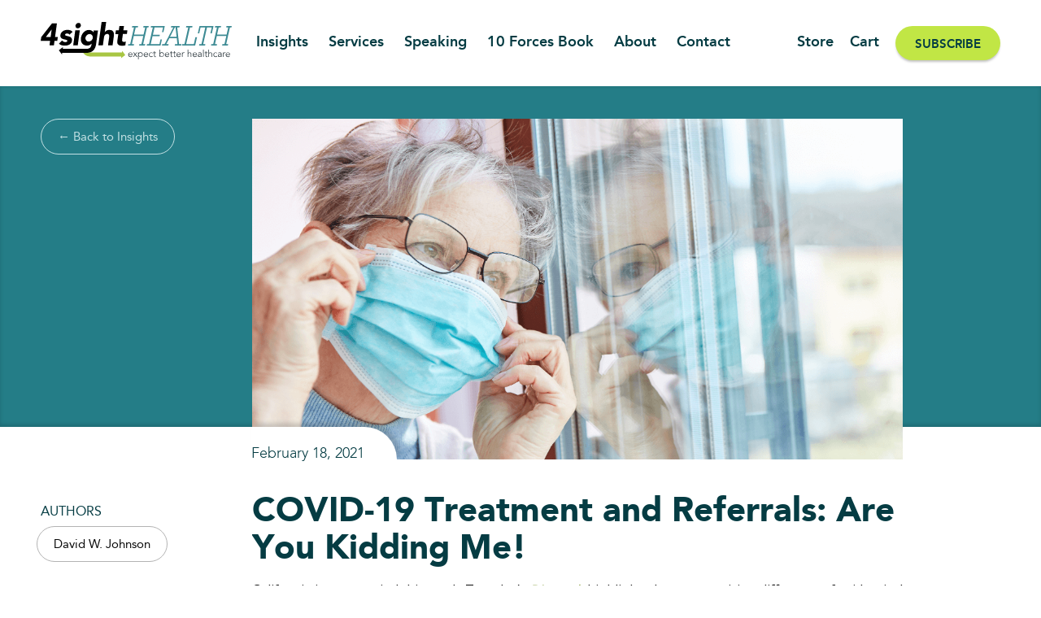

--- FILE ---
content_type: text/html; charset=UTF-8
request_url: https://www.4sighthealth.com/covid-19-treatment-and-referrals-are-you-kidding-me/
body_size: 11499
content:
<!doctype html>
<html lang="en-US" class="no-js loader-class">
<head>
<script async src="https://www.googletagmanager.com/gtag/js?id=UA-108573336-1"></script>
	<script>
		window.dataLayer = window.dataLayer || [];
		function gtag(){dataLayer.push(arguments);}
		gtag('js', new Date());

		gtag('config', 'UA-108573336-1');
	</script>

	<meta charset="UTF-8">

			<title>COVID-19 Treatment and Referrals: Are You Kidding Me! - 4sight Health</title>
	

  <link href="https://www.4sighthealth.com/wp-content/themes/seemax-theme/dist/images/favicon.png?v=4" rel="shortcut icon">
   <!-- <link href="https://www.4sighthealth.com/wp-content/themes/seemax-theme/img/icons/touch.png" rel="apple-touch-icon-precomposed"> -->

	<meta http-equiv="X-UA-Compatible" content="IE=edge,chrome=1">
	<meta name="viewport" content="width=device-width, initial-scale=1.0">

	<meta name='robots' content='index, follow, max-image-preview:large, max-snippet:-1, max-video-preview:-1' />

	<!-- This site is optimized with the Yoast SEO plugin v23.8 - https://yoast.com/wordpress/plugins/seo/ -->
	<meta name="description" content="Today, I turn my winter gaze to Los Angeles where COVID-19 cases, hospitalizations and deaths spiked to alarming levels in January." />
	<link rel="canonical" href="https://www.4sighthealth.com/covid-19-treatment-and-referrals-are-you-kidding-me/" />
	<meta property="og:locale" content="en_US" />
	<meta property="og:type" content="article" />
	<meta property="og:title" content="COVID-19 Treatment and Referrals: Are You Kidding Me! - 4sight Health" />
	<meta property="og:description" content="Today, I turn my winter gaze to Los Angeles where COVID-19 cases, hospitalizations and deaths spiked to alarming levels in January." />
	<meta property="og:url" content="https://www.4sighthealth.com/covid-19-treatment-and-referrals-are-you-kidding-me/" />
	<meta property="og:site_name" content="4sight Health" />
	<meta property="article:published_time" content="2021-02-18T13:49:42+00:00" />
	<meta property="article:modified_time" content="2021-09-30T19:23:06+00:00" />
	<meta property="og:image" content="https://www.4sighthealth.com/wp-content/uploads/2021/02/Untitled-design-2021-02-18T074845.544.png" />
	<meta property="og:image:width" content="1200" />
	<meta property="og:image:height" content="628" />
	<meta property="og:image:type" content="image/png" />
	<meta name="author" content="David W. Johnson" />
	<meta name="twitter:card" content="summary_large_image" />
	<meta name="twitter:label1" content="Written by" />
	<meta name="twitter:data1" content="David W. Johnson" />
	<meta name="twitter:label2" content="Est. reading time" />
	<meta name="twitter:data2" content="2 minutes" />
	<script type="application/ld+json" class="yoast-schema-graph">{"@context":"https://schema.org","@graph":[{"@type":"Article","@id":"https://www.4sighthealth.com/covid-19-treatment-and-referrals-are-you-kidding-me/#article","isPartOf":{"@id":"https://www.4sighthealth.com/covid-19-treatment-and-referrals-are-you-kidding-me/"},"author":[{"@id":"https://www.4sighthealth.com/#/schema/person/image/3777d4988b1276574077b7859139b8e6"}],"headline":"COVID-19 Treatment and Referrals: Are You Kidding Me!","datePublished":"2021-02-18T13:49:42+00:00","dateModified":"2021-09-30T19:23:06+00:00","mainEntityOfPage":{"@id":"https://www.4sighthealth.com/covid-19-treatment-and-referrals-are-you-kidding-me/"},"wordCount":271,"publisher":{"@id":"https://www.4sighthealth.com/#organization"},"image":{"@id":"https://www.4sighthealth.com/covid-19-treatment-and-referrals-are-you-kidding-me/#primaryimage"},"thumbnailUrl":"https://www.4sighthealth.com/wp-content/uploads/2021/02/Untitled-design-2021-02-18T074845.544.png","articleSection":["COVID-19","Economics"],"inLanguage":"en-US"},{"@type":"WebPage","@id":"https://www.4sighthealth.com/covid-19-treatment-and-referrals-are-you-kidding-me/","url":"https://www.4sighthealth.com/covid-19-treatment-and-referrals-are-you-kidding-me/","name":"COVID-19 Treatment and Referrals: Are You Kidding Me! - 4sight Health","isPartOf":{"@id":"https://www.4sighthealth.com/#website"},"primaryImageOfPage":{"@id":"https://www.4sighthealth.com/covid-19-treatment-and-referrals-are-you-kidding-me/#primaryimage"},"image":{"@id":"https://www.4sighthealth.com/covid-19-treatment-and-referrals-are-you-kidding-me/#primaryimage"},"thumbnailUrl":"https://www.4sighthealth.com/wp-content/uploads/2021/02/Untitled-design-2021-02-18T074845.544.png","datePublished":"2021-02-18T13:49:42+00:00","dateModified":"2021-09-30T19:23:06+00:00","description":"Today, I turn my winter gaze to Los Angeles where COVID-19 cases, hospitalizations and deaths spiked to alarming levels in January.","breadcrumb":{"@id":"https://www.4sighthealth.com/covid-19-treatment-and-referrals-are-you-kidding-me/#breadcrumb"},"inLanguage":"en-US","potentialAction":[{"@type":"ReadAction","target":["https://www.4sighthealth.com/covid-19-treatment-and-referrals-are-you-kidding-me/"]}]},{"@type":"ImageObject","inLanguage":"en-US","@id":"https://www.4sighthealth.com/covid-19-treatment-and-referrals-are-you-kidding-me/#primaryimage","url":"https://www.4sighthealth.com/wp-content/uploads/2021/02/Untitled-design-2021-02-18T074845.544.png","contentUrl":"https://www.4sighthealth.com/wp-content/uploads/2021/02/Untitled-design-2021-02-18T074845.544.png","width":1200,"height":628},{"@type":"BreadcrumbList","@id":"https://www.4sighthealth.com/covid-19-treatment-and-referrals-are-you-kidding-me/#breadcrumb","itemListElement":[{"@type":"ListItem","position":1,"name":"Home","item":"https://www.4sighthealth.com/"},{"@type":"ListItem","position":2,"name":"COVID-19 Treatment and Referrals: Are You Kidding Me!"}]},{"@type":"WebSite","@id":"https://www.4sighthealth.com/#website","url":"https://www.4sighthealth.com/","name":"4sight Health","description":"","publisher":{"@id":"https://www.4sighthealth.com/#organization"},"potentialAction":[{"@type":"SearchAction","target":{"@type":"EntryPoint","urlTemplate":"https://www.4sighthealth.com/?s={search_term_string}"},"query-input":{"@type":"PropertyValueSpecification","valueRequired":true,"valueName":"search_term_string"}}],"inLanguage":"en-US"},{"@type":"Organization","@id":"https://www.4sighthealth.com/#organization","name":"4sight Health","url":"https://www.4sighthealth.com/","logo":{"@type":"ImageObject","inLanguage":"en-US","@id":"https://www.4sighthealth.com/#/schema/logo/image/","url":"https://www.4sighthealth.com/wp-content/uploads/2020/06/4sight-health-logo.jpg","contentUrl":"https://www.4sighthealth.com/wp-content/uploads/2020/06/4sight-health-logo.jpg","width":1200,"height":323,"caption":"4sight Health"},"image":{"@id":"https://www.4sighthealth.com/#/schema/logo/image/"}},{"@type":"Person","@id":"https://www.4sighthealth.com/#/schema/person/image/3777d4988b1276574077b7859139b8e6","name":"David W. Johnson","image":{"@type":"ImageObject","inLanguage":"en-US","@id":"https://www.4sighthealth.com/#/schema/person/image/d58e83263ae29d65420474554a2bb071","url":"https://www.4sighthealth.com/wp-content/uploads/2021/08/Dave-David-Johnson-mugshot-square-150x150.jpg","contentUrl":"https://www.4sighthealth.com/wp-content/uploads/2021/08/Dave-David-Johnson-mugshot-square-150x150.jpg","width":150,"height":150,"caption":"David W. Johnson"},"description":"Dave powers 4sight Health with an unflinching determination to create status-quo busting dialogue and action in healthcare reform. His innate desire to bring about change, coupled with his tremendous proficiency across health policy, academic medicine, economics, statistics, behavioral finance, disruptive innovation, organizational change and complexity theory, has led to his recognition as an insightful, incisive globally acknowledged authority on market-driven reform. Dave is a prolific writer on healthcare’s pro-market transformation. He is the author-in-residence at MATTER, the Chicago-based healthcare incubator, and published the critically acclaimed book Market vs. Medicine: America’s Epic Fight for Better, Affordable Healthcare in 2016. McGraw-Hill published Dave’s book The Customer Revolution in Healthcare: Delivering Smarter, Kinder, Affordable Care for All in September 2019. Dave left a 28-year career in investment banking to create 4sight Health. As an investment banker, he managed over $30 billion in healthcare revenue bonds, led significant strategic advisory engagements for health systems. He specialized in capital formation, asset-liability management, enterprise risk analytics and new business-model development. Dave is also currently an investor and/or advisor for several early- or mid-stage healthcare companies including Curate Health, GaussSoft, HealthiPass, Link Capital, Medspeed and MultiScale Health Networks. Dave holds a Bachelors of Arts degree in English Literature from Colgate University and a Master’s degree in Public Policy from Harvard University. Dave was drawn to service at a young age as a Peace Corps Volunteer in Liberia, West Africa and a United States Presidential Management Intern. His civic and professional affiliations have included Harvard Medical School (Visiting Committee); the Chicago Council on Global Affairs (Board, Executive and Finance Committees); the University of Chicago (Harris School of Public Policy’s Visiting Committee, Student Engagement Sub-Committee Chair and the Urban Health Lab); the Health Management Academy; Harvard School of Public Health; CHRISTUS Health (Audit Committee); the British-American Project (U.S. Chair); and Terence Cardinal Cooke Health Center (Finance Committee Chair). Dave is a consummate thought leader who enjoys reading and writing. He is no health slouch as a vegan who often bikes to meetings, who’s run ten marathons. He also loves traveling.","url":"https://www.4sighthealth.com/author/david-w-johnson/"}]}</script>
	<!-- / Yoast SEO plugin. -->


<link rel='dns-prefetch' href='//ajax.googleapis.com' />
<link rel='dns-prefetch' href='//fonts.googleapis.com' />
<link rel="alternate" title="oEmbed (JSON)" type="application/json+oembed" href="https://www.4sighthealth.com/wp-json/oembed/1.0/embed?url=https%3A%2F%2Fwww.4sighthealth.com%2Fcovid-19-treatment-and-referrals-are-you-kidding-me%2F" />
<link rel="alternate" title="oEmbed (XML)" type="text/xml+oembed" href="https://www.4sighthealth.com/wp-json/oembed/1.0/embed?url=https%3A%2F%2Fwww.4sighthealth.com%2Fcovid-19-treatment-and-referrals-are-you-kidding-me%2F&#038;format=xml" />
<style id='wp-img-auto-sizes-contain-inline-css' type='text/css'>
img:is([sizes=auto i],[sizes^="auto," i]){contain-intrinsic-size:3000px 1500px}
/*# sourceURL=wp-img-auto-sizes-contain-inline-css */
</style>
<link rel='stylesheet' id='wp-block-library-css' href='https://www.4sighthealth.com/wp-includes/css/dist/block-library/style.min.css?ver=6.9' media='all' />
<link rel='stylesheet' id='wc-blocks-style-css' href='https://www.4sighthealth.com/wp-content/plugins/woocommerce/assets/client/blocks/wc-blocks.css?ver=wc-8.9.3' media='all' />
<style id='global-styles-inline-css' type='text/css'>
:root{--wp--preset--aspect-ratio--square: 1;--wp--preset--aspect-ratio--4-3: 4/3;--wp--preset--aspect-ratio--3-4: 3/4;--wp--preset--aspect-ratio--3-2: 3/2;--wp--preset--aspect-ratio--2-3: 2/3;--wp--preset--aspect-ratio--16-9: 16/9;--wp--preset--aspect-ratio--9-16: 9/16;--wp--preset--color--black: #000000;--wp--preset--color--cyan-bluish-gray: #abb8c3;--wp--preset--color--white: #ffffff;--wp--preset--color--pale-pink: #f78da7;--wp--preset--color--vivid-red: #cf2e2e;--wp--preset--color--luminous-vivid-orange: #ff6900;--wp--preset--color--luminous-vivid-amber: #fcb900;--wp--preset--color--light-green-cyan: #7bdcb5;--wp--preset--color--vivid-green-cyan: #00d084;--wp--preset--color--pale-cyan-blue: #8ed1fc;--wp--preset--color--vivid-cyan-blue: #0693e3;--wp--preset--color--vivid-purple: #9b51e0;--wp--preset--gradient--vivid-cyan-blue-to-vivid-purple: linear-gradient(135deg,rgb(6,147,227) 0%,rgb(155,81,224) 100%);--wp--preset--gradient--light-green-cyan-to-vivid-green-cyan: linear-gradient(135deg,rgb(122,220,180) 0%,rgb(0,208,130) 100%);--wp--preset--gradient--luminous-vivid-amber-to-luminous-vivid-orange: linear-gradient(135deg,rgb(252,185,0) 0%,rgb(255,105,0) 100%);--wp--preset--gradient--luminous-vivid-orange-to-vivid-red: linear-gradient(135deg,rgb(255,105,0) 0%,rgb(207,46,46) 100%);--wp--preset--gradient--very-light-gray-to-cyan-bluish-gray: linear-gradient(135deg,rgb(238,238,238) 0%,rgb(169,184,195) 100%);--wp--preset--gradient--cool-to-warm-spectrum: linear-gradient(135deg,rgb(74,234,220) 0%,rgb(151,120,209) 20%,rgb(207,42,186) 40%,rgb(238,44,130) 60%,rgb(251,105,98) 80%,rgb(254,248,76) 100%);--wp--preset--gradient--blush-light-purple: linear-gradient(135deg,rgb(255,206,236) 0%,rgb(152,150,240) 100%);--wp--preset--gradient--blush-bordeaux: linear-gradient(135deg,rgb(254,205,165) 0%,rgb(254,45,45) 50%,rgb(107,0,62) 100%);--wp--preset--gradient--luminous-dusk: linear-gradient(135deg,rgb(255,203,112) 0%,rgb(199,81,192) 50%,rgb(65,88,208) 100%);--wp--preset--gradient--pale-ocean: linear-gradient(135deg,rgb(255,245,203) 0%,rgb(182,227,212) 50%,rgb(51,167,181) 100%);--wp--preset--gradient--electric-grass: linear-gradient(135deg,rgb(202,248,128) 0%,rgb(113,206,126) 100%);--wp--preset--gradient--midnight: linear-gradient(135deg,rgb(2,3,129) 0%,rgb(40,116,252) 100%);--wp--preset--font-size--small: 13px;--wp--preset--font-size--medium: 20px;--wp--preset--font-size--large: 36px;--wp--preset--font-size--x-large: 42px;--wp--preset--spacing--20: 0.44rem;--wp--preset--spacing--30: 0.67rem;--wp--preset--spacing--40: 1rem;--wp--preset--spacing--50: 1.5rem;--wp--preset--spacing--60: 2.25rem;--wp--preset--spacing--70: 3.38rem;--wp--preset--spacing--80: 5.06rem;--wp--preset--shadow--natural: 6px 6px 9px rgba(0, 0, 0, 0.2);--wp--preset--shadow--deep: 12px 12px 50px rgba(0, 0, 0, 0.4);--wp--preset--shadow--sharp: 6px 6px 0px rgba(0, 0, 0, 0.2);--wp--preset--shadow--outlined: 6px 6px 0px -3px rgb(255, 255, 255), 6px 6px rgb(0, 0, 0);--wp--preset--shadow--crisp: 6px 6px 0px rgb(0, 0, 0);}:where(.is-layout-flex){gap: 0.5em;}:where(.is-layout-grid){gap: 0.5em;}body .is-layout-flex{display: flex;}.is-layout-flex{flex-wrap: wrap;align-items: center;}.is-layout-flex > :is(*, div){margin: 0;}body .is-layout-grid{display: grid;}.is-layout-grid > :is(*, div){margin: 0;}:where(.wp-block-columns.is-layout-flex){gap: 2em;}:where(.wp-block-columns.is-layout-grid){gap: 2em;}:where(.wp-block-post-template.is-layout-flex){gap: 1.25em;}:where(.wp-block-post-template.is-layout-grid){gap: 1.25em;}.has-black-color{color: var(--wp--preset--color--black) !important;}.has-cyan-bluish-gray-color{color: var(--wp--preset--color--cyan-bluish-gray) !important;}.has-white-color{color: var(--wp--preset--color--white) !important;}.has-pale-pink-color{color: var(--wp--preset--color--pale-pink) !important;}.has-vivid-red-color{color: var(--wp--preset--color--vivid-red) !important;}.has-luminous-vivid-orange-color{color: var(--wp--preset--color--luminous-vivid-orange) !important;}.has-luminous-vivid-amber-color{color: var(--wp--preset--color--luminous-vivid-amber) !important;}.has-light-green-cyan-color{color: var(--wp--preset--color--light-green-cyan) !important;}.has-vivid-green-cyan-color{color: var(--wp--preset--color--vivid-green-cyan) !important;}.has-pale-cyan-blue-color{color: var(--wp--preset--color--pale-cyan-blue) !important;}.has-vivid-cyan-blue-color{color: var(--wp--preset--color--vivid-cyan-blue) !important;}.has-vivid-purple-color{color: var(--wp--preset--color--vivid-purple) !important;}.has-black-background-color{background-color: var(--wp--preset--color--black) !important;}.has-cyan-bluish-gray-background-color{background-color: var(--wp--preset--color--cyan-bluish-gray) !important;}.has-white-background-color{background-color: var(--wp--preset--color--white) !important;}.has-pale-pink-background-color{background-color: var(--wp--preset--color--pale-pink) !important;}.has-vivid-red-background-color{background-color: var(--wp--preset--color--vivid-red) !important;}.has-luminous-vivid-orange-background-color{background-color: var(--wp--preset--color--luminous-vivid-orange) !important;}.has-luminous-vivid-amber-background-color{background-color: var(--wp--preset--color--luminous-vivid-amber) !important;}.has-light-green-cyan-background-color{background-color: var(--wp--preset--color--light-green-cyan) !important;}.has-vivid-green-cyan-background-color{background-color: var(--wp--preset--color--vivid-green-cyan) !important;}.has-pale-cyan-blue-background-color{background-color: var(--wp--preset--color--pale-cyan-blue) !important;}.has-vivid-cyan-blue-background-color{background-color: var(--wp--preset--color--vivid-cyan-blue) !important;}.has-vivid-purple-background-color{background-color: var(--wp--preset--color--vivid-purple) !important;}.has-black-border-color{border-color: var(--wp--preset--color--black) !important;}.has-cyan-bluish-gray-border-color{border-color: var(--wp--preset--color--cyan-bluish-gray) !important;}.has-white-border-color{border-color: var(--wp--preset--color--white) !important;}.has-pale-pink-border-color{border-color: var(--wp--preset--color--pale-pink) !important;}.has-vivid-red-border-color{border-color: var(--wp--preset--color--vivid-red) !important;}.has-luminous-vivid-orange-border-color{border-color: var(--wp--preset--color--luminous-vivid-orange) !important;}.has-luminous-vivid-amber-border-color{border-color: var(--wp--preset--color--luminous-vivid-amber) !important;}.has-light-green-cyan-border-color{border-color: var(--wp--preset--color--light-green-cyan) !important;}.has-vivid-green-cyan-border-color{border-color: var(--wp--preset--color--vivid-green-cyan) !important;}.has-pale-cyan-blue-border-color{border-color: var(--wp--preset--color--pale-cyan-blue) !important;}.has-vivid-cyan-blue-border-color{border-color: var(--wp--preset--color--vivid-cyan-blue) !important;}.has-vivid-purple-border-color{border-color: var(--wp--preset--color--vivid-purple) !important;}.has-vivid-cyan-blue-to-vivid-purple-gradient-background{background: var(--wp--preset--gradient--vivid-cyan-blue-to-vivid-purple) !important;}.has-light-green-cyan-to-vivid-green-cyan-gradient-background{background: var(--wp--preset--gradient--light-green-cyan-to-vivid-green-cyan) !important;}.has-luminous-vivid-amber-to-luminous-vivid-orange-gradient-background{background: var(--wp--preset--gradient--luminous-vivid-amber-to-luminous-vivid-orange) !important;}.has-luminous-vivid-orange-to-vivid-red-gradient-background{background: var(--wp--preset--gradient--luminous-vivid-orange-to-vivid-red) !important;}.has-very-light-gray-to-cyan-bluish-gray-gradient-background{background: var(--wp--preset--gradient--very-light-gray-to-cyan-bluish-gray) !important;}.has-cool-to-warm-spectrum-gradient-background{background: var(--wp--preset--gradient--cool-to-warm-spectrum) !important;}.has-blush-light-purple-gradient-background{background: var(--wp--preset--gradient--blush-light-purple) !important;}.has-blush-bordeaux-gradient-background{background: var(--wp--preset--gradient--blush-bordeaux) !important;}.has-luminous-dusk-gradient-background{background: var(--wp--preset--gradient--luminous-dusk) !important;}.has-pale-ocean-gradient-background{background: var(--wp--preset--gradient--pale-ocean) !important;}.has-electric-grass-gradient-background{background: var(--wp--preset--gradient--electric-grass) !important;}.has-midnight-gradient-background{background: var(--wp--preset--gradient--midnight) !important;}.has-small-font-size{font-size: var(--wp--preset--font-size--small) !important;}.has-medium-font-size{font-size: var(--wp--preset--font-size--medium) !important;}.has-large-font-size{font-size: var(--wp--preset--font-size--large) !important;}.has-x-large-font-size{font-size: var(--wp--preset--font-size--x-large) !important;}
/*# sourceURL=global-styles-inline-css */
</style>

<style id='classic-theme-styles-inline-css' type='text/css'>
/*! This file is auto-generated */
.wp-block-button__link{color:#fff;background-color:#32373c;border-radius:9999px;box-shadow:none;text-decoration:none;padding:calc(.667em + 2px) calc(1.333em + 2px);font-size:1.125em}.wp-block-file__button{background:#32373c;color:#fff;text-decoration:none}
/*# sourceURL=/wp-includes/css/classic-themes.min.css */
</style>
<link rel='stylesheet' id='woocommerce-layout-css' href='https://www.4sighthealth.com/wp-content/plugins/woocommerce/assets/css/woocommerce-layout.css?ver=8.9.3' media='all' />
<link rel='stylesheet' id='woocommerce-smallscreen-css' href='https://www.4sighthealth.com/wp-content/plugins/woocommerce/assets/css/woocommerce-smallscreen.css?ver=8.9.3' media='only screen and (max-width: 768px)' />
<link rel='stylesheet' id='woocommerce-general-css' href='https://www.4sighthealth.com/wp-content/plugins/woocommerce/assets/css/woocommerce.css?ver=8.9.3' media='all' />
<style id='woocommerce-inline-inline-css' type='text/css'>
.woocommerce form .form-row .required { visibility: visible; }
/*# sourceURL=woocommerce-inline-inline-css */
</style>
<link rel='stylesheet' id='google-fonts-css' href='https://fonts.googleapis.com/css2?family=Open+Sans%3Awght%40300%3B400%3B600&#038;display=swap&#038;ver=6.9' media='all' />
<link rel='stylesheet' id='font-awesome-css' href='https://www.4sighthealth.com/wp-content/themes/seemax-theme/css/font-awesome.all.min.css?ver=5.5' media='all' />
<link rel='stylesheet' id='normalize-css' href='https://www.4sighthealth.com/wp-content/themes/seemax-theme/css/normalize.min.css?ver=7.0' media='all' />
<link rel='stylesheet' id='SlickSlider-css' href='https://www.4sighthealth.com/wp-content/themes/seemax-theme/css/slick.css?ver=1.0' media='all' />
<link rel='stylesheet' id='SlickTheme-css' href='https://www.4sighthealth.com/wp-content/themes/seemax-theme/css/slick-theme.css?ver=1.0' media='all' />
<link rel='stylesheet' id='lightbox-css' href='https://www.4sighthealth.com/wp-content/themes/seemax-theme/css/lity.min.css?ver=0.131' media='all' />
<link rel='stylesheet' id='seemax-theme-stylesheet-css' href='https://www.4sighthealth.com/wp-content/themes/seemax-theme/dist/css/bundle.css?ver=1.0.0' media='all' />
<script type="text/javascript" src="https://ajax.googleapis.com/ajax/libs/jquery/3.5.1/jquery.min.js" id="jquery-js"></script>
<script type="text/javascript" src="https://www.4sighthealth.com/wp-content/plugins/woocommerce/assets/js/jquery-blockui/jquery.blockUI.min.js?ver=2.7.0-wc.8.9.3" id="jquery-blockui-js" defer="defer" data-wp-strategy="defer"></script>
<script type="text/javascript" id="wc-add-to-cart-js-extra">
/* <![CDATA[ */
var wc_add_to_cart_params = {"ajax_url":"/wp-admin/admin-ajax.php","wc_ajax_url":"/?wc-ajax=%%endpoint%%","i18n_view_cart":"View cart","cart_url":"https://www.4sighthealth.com/cart/","is_cart":"","cart_redirect_after_add":"no"};
//# sourceURL=wc-add-to-cart-js-extra
/* ]]> */
</script>
<script type="text/javascript" src="https://www.4sighthealth.com/wp-content/plugins/woocommerce/assets/js/frontend/add-to-cart.min.js?ver=8.9.3" id="wc-add-to-cart-js" defer="defer" data-wp-strategy="defer"></script>
<script type="text/javascript" src="https://www.4sighthealth.com/wp-content/plugins/woocommerce/assets/js/js-cookie/js.cookie.min.js?ver=2.1.4-wc.8.9.3" id="js-cookie-js" defer="defer" data-wp-strategy="defer"></script>
<script type="text/javascript" id="woocommerce-js-extra">
/* <![CDATA[ */
var woocommerce_params = {"ajax_url":"/wp-admin/admin-ajax.php","wc_ajax_url":"/?wc-ajax=%%endpoint%%"};
//# sourceURL=woocommerce-js-extra
/* ]]> */
</script>
<script type="text/javascript" src="https://www.4sighthealth.com/wp-content/plugins/woocommerce/assets/js/frontend/woocommerce.min.js?ver=8.9.3" id="woocommerce-js" defer="defer" data-wp-strategy="defer"></script>
<link rel="https://api.w.org/" href="https://www.4sighthealth.com/wp-json/" /><link rel="alternate" title="JSON" type="application/json" href="https://www.4sighthealth.com/wp-json/wp/v2/posts/10551" />            <script type="text/javascript"><!--
                                function powerpress_pinw(pinw_url){window.open(pinw_url, 'PowerPressPlayer','toolbar=0,status=0,resizable=1,width=460,height=320');	return false;}
                //-->

                // tabnab protection
                window.addEventListener('load', function () {
                    // make all links have rel="noopener noreferrer"
                    document.querySelectorAll('a[target="_blank"]').forEach(link => {
                        link.setAttribute('rel', 'noopener noreferrer');
                    });
                });
            </script>
            	<noscript><style>.woocommerce-product-gallery{ opacity: 1 !important; }</style></noscript>
	</head>
<body data-rsssl=1 class="wp-singular post-template-default single single-post postid-10551 single-format-standard wp-theme-seemax-theme theme-seemax-theme woocommerce-no-js covid-19-treatment-and-referrals-are-you-kidding-me" >
<div class="wrapper">
	<!-- ADD A PRE-LOADEDER -->
	<div id="preloader">
  <img src="https://www.4sighthealth.com/wp-content/themes/seemax-theme/dist/images/loader2.svg" >
</div>


	<div class="header-spacer"></div>
	<header class="header insights-header" role="banner">
		<div class="content">
			<div class="header-left headerLeft">
				<div class="header-logo">
					<a class="c-block-fill" href="/"></a>
					<img src="https://www.4sighthealth.com/wp-content/themes/seemax-theme/dist/images/logo.svg" alt="logo">
				</div>
				<nav class="main-nav mainNav" role="navigation">
					<a  href="https://www.4sighthealth.com/insights/"  class="menu-item menu-item-type-post_type menu-item-object-page">Insights</a></li>
<a  href="https://www.4sighthealth.com/services/"  class="menu-item menu-item-type-post_type menu-item-object-page">Services</a></li>
<a  href="https://www.4sighthealth.com/services/speaking-engagements/"  class="menu-item menu-item-type-post_type menu-item-object-page">Speaking</a></li>
<a  href="https://www.4sighthealth.com/book/"  class="menu-item menu-item-type-post_type menu-item-object-page">10 Forces Book</a></li>
<a  href="https://www.4sighthealth.com/about/"  class="menu-item menu-item-type-post_type menu-item-object-page">About</a></li>
<a  href="https://www.4sighthealth.com/contact/"  class="menu-item menu-item-type-post_type menu-item-object-page">Contact</a></li>
				</nav>
			</div>
			<div class="header-right headerRight">
				<a  href="https://www.4sighthealth.com/store/"  class="menu-item menu-item-type-post_type menu-item-object-page">Store</a></li>
<a  href="https://www.4sighthealth.com/cart/"  class="menu-item menu-item-type-post_type menu-item-object-page">Cart</a></li>
<a  href="https://www.4sighthealth.com/subscribe/"  class="seemax-button menu-item menu-item-type-post_type menu-item-object-page">Subscribe</a></li>
			</div>
			<div class="mobile-menu menuToggle">
				<span class="hamTop"></span>
				<span class="hamMid"></span>
				<span class="hamBot"></span>
			</div>
		</div>
	</header>
	<main class="single-post-page default-page">
								<section class="single-post-top post-top-with-shadow">
				<div class="content">
					<div class="single-post-top-left single-left-content">
						<div class="seemax-button seemax-button-alt seemax-button-backto seemax-button-backto-withpic">
							<a class="c-block-fill" href="/insights"></a>
							<span>&#8592; Back to Insights</span>
						</div>
					</div>
					<div class="single-post-top-middle single-middle-content">
						<div class="single-post-top-date">
							<h5>February 18, 2021</h5>
						</div>
													<img width="1200" height="628" src="https://www.4sighthealth.com/wp-content/uploads/2021/02/Untitled-design-2021-02-18T074845.544.png" class="attachment-full size-full wp-post-image" alt="" decoding="async" fetchpriority="high" srcset="https://www.4sighthealth.com/wp-content/uploads/2021/02/Untitled-design-2021-02-18T074845.544.png 1200w, https://www.4sighthealth.com/wp-content/uploads/2021/02/Untitled-design-2021-02-18T074845.544-300x157.png 300w, https://www.4sighthealth.com/wp-content/uploads/2021/02/Untitled-design-2021-02-18T074845.544-600x314.png 600w, https://www.4sighthealth.com/wp-content/uploads/2021/02/Untitled-design-2021-02-18T074845.544-250x131.png 250w, https://www.4sighthealth.com/wp-content/uploads/2021/02/Untitled-design-2021-02-18T074845.544-1024x536.png 1024w, https://www.4sighthealth.com/wp-content/uploads/2021/02/Untitled-design-2021-02-18T074845.544-768x402.png 768w, https://www.4sighthealth.com/wp-content/uploads/2021/02/Untitled-design-2021-02-18T074845.544-150x79.png 150w" sizes="(max-width: 1200px) 100vw, 1200px" />											</div>
					<div class="single-post-top-right single-right-content"></div>
				</div>
			</section>
			<section class="single-post-main singlePostMain">
				<div class="content">
					<div class="single-post-main-left single-left-content singlePostDetails">
						<!-- GET THE PDF&nbsp;CHOOSE BETWEEN LEGACY CODE OR NEWER ACF -->
																		<div class="single-post-detail-row">
							<div class="single-post-detail-row-title">Authors</div>
																																																		<a class="seemax-button seemax-button-alt" href="https://www.4sighthealth.com/author/david-w-johnson/">
										David W. Johnson									</a>
																					</div>
																			<div class="single-post-detail-row">
								<div class="single-post-detail-row-title">Topics</div>
								
																	<a  href="https://www.4sighthealth.com/category/covid-19/" class="seemax-button seemax-button-alt">
										COVID-19									</a>
																	<a  href="https://www.4sighthealth.com/category/economics/" class="seemax-button seemax-button-alt">
										Economics									</a>
															</div>
																									<div class="single-post-detail-row">
								<div class="single-post-detail-row-title">Channels</div>
																	<a href="https://www.4sighthealth.com/channel/blogs/" class="seemax-button seemax-button-alt">
										Blogs									</a>
																	<a href="https://www.4sighthealth.com/channel/dispatches/" class="seemax-button seemax-button-alt">
										Dispatches									</a>
															</div>
											</div>
					<div class="single-post-main-middle single-middle-content no-flex">
						<h1>COVID-19 Treatment and Referrals: Are You Kidding Me!</h1>					
						<p><span style="font-weight: 400;">California is on my mind this week. Tuesday&#8217;s </span><a href="https://www.4sighthealth.com/are-you-kidding-me-part-1/"><i><span style="font-weight: 400;">Dispatch</span></i></a> <span style="font-weight: 400;">highlighted extreme pricing differences for identical procedures at California Pacific Medical Center. Today, I turn my winter gaze to Los Angeles where COVID-19 cases, hospitalizations and deaths spiked to alarming levels in January.</span></p>
<p><img decoding="async" class=" wp-image-10545 alignright" src="https://www.4sighthealth.com/wp-content/uploads/2021/02/DAVESDISPATCH-1-1-250x250.png" alt="" width="150" height="150" srcset="https://www.4sighthealth.com/wp-content/uploads/2021/02/DAVESDISPATCH-1-1-250x250.png 250w, https://www.4sighthealth.com/wp-content/uploads/2021/02/DAVESDISPATCH-1-1-300x300.png 300w, https://www.4sighthealth.com/wp-content/uploads/2021/02/DAVESDISPATCH-1-1-100x100.png 100w, https://www.4sighthealth.com/wp-content/uploads/2021/02/DAVESDISPATCH-1-1-600x600.png 600w, https://www.4sighthealth.com/wp-content/uploads/2021/02/DAVESDISPATCH-1-1-1024x1024.png 1024w, https://www.4sighthealth.com/wp-content/uploads/2021/02/DAVESDISPATCH-1-1-150x150.png 150w, https://www.4sighthealth.com/wp-content/uploads/2021/02/DAVESDISPATCH-1-1-768x768.png 768w, https://www.4sighthealth.com/wp-content/uploads/2021/02/DAVESDISPATCH-1-1.png 1080w" sizes="(max-width: 150px) 100vw, 150px" /></p>
<p><span style="font-weight: 400;">A recent </span><i><span style="font-weight: 400;">New York Times </span></i><a href="https://www.nytimes.com/2021/02/08/us/covid-los-angeles.html?searchResultPosition=1"><span style="font-weight: 400;">article</span></a><span style="font-weight: 400;"> chronicles COVID-19 care at Martin Luther King, Jr. Community Hospital, a new but small 138-bed hospital serving low-income communities in South Central LA. During January, MLK treated more COVID-19 patients than much larger and more prestigious nearby hospitals.</span></p>
<p><span style="font-weight: 400;">Compromised COVID-19 treatment became routine at MLK: no convalescent plasma; limited monoclonal antibodies; no extracorporeal membrane oxygenation (ECMO); limited kidney dialysis; no external lung machines; limited specialized staff; no experimental treatments. One afternoon, 104 patients overwhelmed MLK&#8217;s 29-bed emergency room, many awaiting admission into the hospital&#8217;s overcrowded ICU.</span></p>
<p><span style="font-weight: 400;">Committed caregivers worked 12-hour shifts in &#8220;war zone&#8221; conditions. Despite their heroic efforts, 86% of MLK&#8217;s COVID-19 patients on ventilators died, well above the national averages. </span></p>
<p><span style="font-weight: 400;">LA County&#8217;s most impoverished residents have died from COVID-19 at four times the rate of its wealthiest residents. Only 4% of MLK&#8217;s patients carry commercial health insurance. Better-equipped hospitals refused to admit MLK&#8217;s sickest patients for advanced COVID-19 treatments. Draw your own conclusions.</span></p>
<p><span style="font-weight: 400;">When access to appropriate care diminishes, more people die. As exhibited in LA County, U.S. healthcare&#8217;s inability and/or unwillingness to equitably treat COVID-19 patients has dramatically increased the disease&#8217;s virulence. The human toll caused by this medical malfeasance is catastrophic. When will we ever learn?</span></p>
<p><strong><em>Read all dispatches from Dave Johnson <a href="https://www.4sighthealth.com/category/dispatch/" target="_blank" rel="noopener" data-saferedirecturl="https://www.google.com/url?q=https://www.4sighthealth.com/category/dispatch/&amp;source=gmail&amp;ust=1612978978869000&amp;usg=AFQjCNEDNGhnaJc68IWJlB5IcRa0dD3aHQ">here</a>. </em></strong></p>
					</div>
					<div class="single-post-main-right single-right-content">
												
						

              <div class="advertising-area image-advertising">        
                                                            <img src="https://www.4sighthealth.com/wp-content/uploads/2022/10/4sight-Roundup-Website-Ad.png">
            <a class="c-block-fill" href="https://www.4sighthealth.com/channel/podcasts/"></a>
                            </div>
      

					</div>
				</div>
			</section>
			<section class="single-post-bottom">
				<div class="content">
					<div class="author-area single-middle-content">
						
																												<h3>About the Author</h3>
																																							
												        
								<div class="single-post-single-author">						
									<img width="300" height="300" src="https://www.4sighthealth.com/wp-content/uploads/2021/08/Dave-David-Johnson-mugshot-square-300x300.jpg" class="avatar avatar-300 photo wp-post-image" alt="" decoding="async" srcset="https://www.4sighthealth.com/wp-content/uploads/2021/08/Dave-David-Johnson-mugshot-square-300x300.jpg 300w, https://www.4sighthealth.com/wp-content/uploads/2021/08/Dave-David-Johnson-mugshot-square-250x250.jpg 250w, https://www.4sighthealth.com/wp-content/uploads/2021/08/Dave-David-Johnson-mugshot-square-150x150.jpg 150w, https://www.4sighthealth.com/wp-content/uploads/2021/08/Dave-David-Johnson-mugshot-square-100x100.jpg 100w, https://www.4sighthealth.com/wp-content/uploads/2021/08/Dave-David-Johnson-mugshot-square.jpg 578w" sizes="(max-width: 300px) 100vw, 300px" />									<div class="single-author-text">
										<a href="https://www.4sighthealth.com/author/david-w-johnson/">
											<h5>David W. Johnson</h5>
										</a>
																					<p>David Johnson is the CEO of 4sight Health, an advisory company working at the intersection of healthcare strategy, economics, innovation. Johnson is a healthcare thought leader, keynote speaker, and strategic advisor to organizations busting the status-quo to reform our healthcare system. He is the author of <em>Market vs. Medicine: America’s Epic Fight for Better, Affordable Healthcare</em>, and his second book, <em>The Customer Revolution in Healthcare: Delivering Kinder, Smarter, Affordable Care for All</em> (McGraw-Hill 2019). As a speaker, Dave plays the role of rebel, challenger, industry historian, investor and company evaluator to push audiences forward. (Watch <a href="https://youtu.be/eFVtPKsJv18">bio video</a>.) Johnson applies his 25+ years of investment banking in healthcare to identify ways the healthcare industry must change to deliver better care. He received a Masters in Public Policy from Harvard Kennedy School, an English degree from Colgate University, and served in the African Peace Corp service. Join over 10k+ healthcare executives who read our weekly insights and commentary on <a href="https://www.4sighthealth.com/">www.4sighthealth.com</a>.</p>
<p>Dave wakes up every morning trying to fix America’s broken healthcare system. Prior to founding 4sight Health in 2014, Dave had a long and successful career in healthcare investment banking. He is a graduate of Colgate University and earned a Masters in Public Policy from Harvard Kennedy School. Employing his knowledge and experience in health policy, economics, statistics, behavioral finance, disruptive innovation, organizational change and complexity theory, Dave writes and speaks on pro-market healthcare reform. His first book <em>Market vs. Medicine: America’s Epic Fight for Better, Affordable Healthcare</em>, and his second book, <em>The Customer Revolution in Healthcare: Delivering Kinder, Smarter, Affordable Care for All</em> (McGraw-Hill 2019), are available for purchase on <a href="https://www.4sighthealth.com/">www.4sighthealth.com</a>. Get his new book with Paul Kusserow, <em>“<a href="https://www.4sighthealth.com/book/">The Coming Healthcare Revolution: 10 Forces that Will Cure America’s Healthcare Crisis</a>”</em> now.</p>
																			</div>
								</div>
																		</div>
				</div>
			</section>
			<section class="single-post-related single-post-preview-area">
				<div class="content">
					<h2>Recent Posts</h2>
					
						<!-- IF THERE IS A FEATURED CATEGORY SHOW THE MOST RECENT 3 POSTS -->
							
											
						<!-- OTHERWISE JUST SHOW THE 3 MOST RECENT POSTS -->	
											
																												<div class="single-post-preview picked-featured">
																																																	<a href="https://www.4sighthealth.com/podcast-healthcare-revolutionaries-on-the-move-with-kemena-brooks-1-29-26/">
										<img width="768" height="402" src="https://www.4sighthealth.com/wp-content/uploads/2026/01/4sight-Health-Healthcare-Revolutionaries-On-the-Move-image-2026-Banner-768x402.jpg" class="single-post-preview-image wp-post-image" alt="" decoding="async" loading="lazy" srcset="https://www.4sighthealth.com/wp-content/uploads/2026/01/4sight-Health-Healthcare-Revolutionaries-On-the-Move-image-2026-Banner-768x402.jpg 768w, https://www.4sighthealth.com/wp-content/uploads/2026/01/4sight-Health-Healthcare-Revolutionaries-On-the-Move-image-2026-Banner-250x131.jpg 250w, https://www.4sighthealth.com/wp-content/uploads/2026/01/4sight-Health-Healthcare-Revolutionaries-On-the-Move-image-2026-Banner-1024x536.jpg 1024w, https://www.4sighthealth.com/wp-content/uploads/2026/01/4sight-Health-Healthcare-Revolutionaries-On-the-Move-image-2026-Banner-150x79.jpg 150w, https://www.4sighthealth.com/wp-content/uploads/2026/01/4sight-Health-Healthcare-Revolutionaries-On-the-Move-image-2026-Banner-300x157.jpg 300w, https://www.4sighthealth.com/wp-content/uploads/2026/01/4sight-Health-Healthcare-Revolutionaries-On-the-Move-image-2026-Banner-600x314.jpg 600w, https://www.4sighthealth.com/wp-content/uploads/2026/01/4sight-Health-Healthcare-Revolutionaries-On-the-Move-image-2026-Banner.jpg 1200w" sizes="auto, (max-width: 768px) 100vw, 768px" />									</a>
																<div class="single-post-preview-text">
																			<a class="single-post-preview-cat" href="https://www.4sighthealth.com/category/system-dynamics/">
											System Dynamics										</a>
																		
									
									<div class="single-post-preview-headline">
										<a class="c-block-fill" href="https://www.4sighthealth.com/podcast-healthcare-revolutionaries-on-the-move-with-kemena-brooks-1-29-26/"></a>
										Podcast: Healthcare Revolutionaries on the Move With Kemena Brooks 1/29/26									</div>
									Rust never sleeps. Neither do healthcare revolutionaries. Welcome to 4sight Health&#8217;s new feature, where we update the industry&#8230; <a href="https://www.4sighthealth.com/podcast-healthcare-revolutionaries-on-the-move-with-kemena-brooks-1-29-26/">Read More</a>									<div class="single-post-preview-details">
										<span class="single-post-preview-author">
																							By <a href="https://www.4sighthealth.com/author/davidburda/" title="Posts by David Burda" class="author url fn" rel="author">David Burda</a>																					</span>
										<span class="single-post-preview-date">January 29, 2026</span>
									</div>
								</div>
							</div>
													<div class="single-post-preview picked-featured">
																																																	<a href="https://www.4sighthealth.com/it-takes-a-thief-to-catch-a-thief/">
										<img width="768" height="402" src="https://www.4sighthealth.com/wp-content/uploads/2026/01/4sight-Health-blog-post-1-28-26-banner-768x402.jpg" class="single-post-preview-image wp-post-image" alt="" decoding="async" loading="lazy" srcset="https://www.4sighthealth.com/wp-content/uploads/2026/01/4sight-Health-blog-post-1-28-26-banner-768x402.jpg 768w, https://www.4sighthealth.com/wp-content/uploads/2026/01/4sight-Health-blog-post-1-28-26-banner-250x131.jpg 250w, https://www.4sighthealth.com/wp-content/uploads/2026/01/4sight-Health-blog-post-1-28-26-banner-1024x536.jpg 1024w, https://www.4sighthealth.com/wp-content/uploads/2026/01/4sight-Health-blog-post-1-28-26-banner-150x79.jpg 150w, https://www.4sighthealth.com/wp-content/uploads/2026/01/4sight-Health-blog-post-1-28-26-banner-300x157.jpg 300w, https://www.4sighthealth.com/wp-content/uploads/2026/01/4sight-Health-blog-post-1-28-26-banner-600x314.jpg 600w, https://www.4sighthealth.com/wp-content/uploads/2026/01/4sight-Health-blog-post-1-28-26-banner.jpg 1200w" sizes="auto, (max-width: 768px) 100vw, 768px" />									</a>
																<div class="single-post-preview-text">
																			<a class="single-post-preview-cat" href="https://www.4sighthealth.com/category/economics/">
											Economics										</a>
																		
									
									<div class="single-post-preview-headline">
										<a class="c-block-fill" href="https://www.4sighthealth.com/it-takes-a-thief-to-catch-a-thief/"></a>
										It Takes a Thief to Catch a Thief									</div>
									In the movies and on TV, whether you’re watching in the theater or at home through one of&#8230; <a href="https://www.4sighthealth.com/it-takes-a-thief-to-catch-a-thief/">Read More</a>									<div class="single-post-preview-details">
										<span class="single-post-preview-author">
																							By <a href="https://www.4sighthealth.com/author/davidburda/" title="Posts by David Burda" class="author url fn" rel="author">David Burda</a>																					</span>
										<span class="single-post-preview-date">January 28, 2026</span>
									</div>
								</div>
							</div>
													<div class="single-post-preview picked-featured">
																																																	<a href="https://www.4sighthealth.com/johnson-autonomys-golden-moment/">
										<img width="768" height="402" src="https://www.4sighthealth.com/wp-content/uploads/2026/01/Blooming-Banner-768x402.jpg" class="single-post-preview-image wp-post-image" alt="" decoding="async" loading="lazy" srcset="https://www.4sighthealth.com/wp-content/uploads/2026/01/Blooming-Banner-768x402.jpg 768w, https://www.4sighthealth.com/wp-content/uploads/2026/01/Blooming-Banner-250x131.jpg 250w, https://www.4sighthealth.com/wp-content/uploads/2026/01/Blooming-Banner-1024x536.jpg 1024w, https://www.4sighthealth.com/wp-content/uploads/2026/01/Blooming-Banner-150x79.jpg 150w, https://www.4sighthealth.com/wp-content/uploads/2026/01/Blooming-Banner-300x157.jpg 300w, https://www.4sighthealth.com/wp-content/uploads/2026/01/Blooming-Banner-600x314.jpg 600w, https://www.4sighthealth.com/wp-content/uploads/2026/01/Blooming-Banner.jpg 1200w" sizes="auto, (max-width: 768px) 100vw, 768px" />									</a>
																<div class="single-post-preview-text">
																			<a class="single-post-preview-cat" href="https://www.4sighthealth.com/category/outcomes/">
											Outcomes										</a>
																		
									
									<div class="single-post-preview-headline">
										<a class="c-block-fill" href="https://www.4sighthealth.com/johnson-autonomys-golden-moment/"></a>
										Autonomy’s Golden Moment									</div>
									I last attended the JP Morgan Healthcare Conference in January 2020, just before COVID locked down the global&#8230; <a href="https://www.4sighthealth.com/johnson-autonomys-golden-moment/">Read More</a>									<div class="single-post-preview-details">
										<span class="single-post-preview-author">
																							By <a href="https://www.4sighthealth.com/author/david-w-johnson/" title="Posts by David W. Johnson" class="author url fn" rel="author">David W. Johnson</a>																					</span>
										<span class="single-post-preview-date">January 26, 2026</span>
									</div>
								</div>
							</div>
																				</div>
			</section>
			</main>
<footer class="footer" role="contentinfo">
	<div class="content">
		<div class="footer-tile left-tile c-width-50">
			<a href="/">
				<img src="https://www.4sighthealth.com/wp-content/themes/seemax-theme/dist/images/logo-white.svg" alt="logo white">
			</a>
			<div class="social-row">
				<a class="" href="https://www.facebook.com/marketvmedicine" target="_blank">
					<i class="fab fa-facebook"></i>
				</a>
				<a class="" href="https://twitter.com/4sighthealth_" target="_blank">
					<i class="fab fa-twitter"></i>
				</a>
				<a class="" href="https://www.linkedin.com/in/davidjohnson4sighthealth/" target="_blank">
					<i class="fab fa-linkedin"></i>
				</a>
			</div>
		</div>
		<div class="footer-tile right-tile c-width-50">
			<div class="right-tile-header">
				Navigate
			</div>
			<div class="right-page-links">
				<a  href="https://www.4sighthealth.com/insights/"  class="menu-item menu-item-type-post_type menu-item-object-page">Insights</a></li>
<a  href="https://www.4sighthealth.com/services/"  class="menu-item menu-item-type-post_type menu-item-object-page">Services</a></li>
<a  href="https://www.4sighthealth.com/book/"  class="menu-item menu-item-type-post_type menu-item-object-page">10 Forces Book</a></li>
<a  href="https://www.4sighthealth.com/about/"  class="menu-item menu-item-type-post_type menu-item-object-page">About</a></li>
<a  href="https://www.4sighthealth.com/subscribe/"  class="menu-item menu-item-type-post_type menu-item-object-page">Subscribe</a></li>
			</div>
		</div>
	</div>
	<div class="copyright">
		&copy; Copyright 2026 4sight Health	</div>
</footer>
<script type="speculationrules">
{"prefetch":[{"source":"document","where":{"and":[{"href_matches":"/*"},{"not":{"href_matches":["/wp-*.php","/wp-admin/*","/wp-content/uploads/*","/wp-content/*","/wp-content/plugins/*","/wp-content/themes/seemax-theme/*","/*\\?(.+)"]}},{"not":{"selector_matches":"a[rel~=\"nofollow\"]"}},{"not":{"selector_matches":".no-prefetch, .no-prefetch a"}}]},"eagerness":"conservative"}]}
</script>
	<script type='text/javascript'>
		(function () {
			var c = document.body.className;
			c = c.replace(/woocommerce-no-js/, 'woocommerce-js');
			document.body.className = c;
		})();
	</script>
	<script type="text/javascript" src="https://www.4sighthealth.com/wp-content/themes/seemax-theme/js/CSSRulePlugin.min.js?ver=3.4.0" id="CSSRulePlugin-js"></script>
<script type="text/javascript" src="https://www.4sighthealth.com/wp-content/themes/seemax-theme/js/DrawSVGPlugin.min.js?ver=3.4.0" id="DrawSVGPlugin-js"></script>
<script type="text/javascript" src="https://www.4sighthealth.com/wp-content/themes/seemax-theme/js/imagesloaded.pkgd.min.js?ver=4.1.4" id="imagesLoaded-js"></script>
<script type="text/javascript" src="https://www.4sighthealth.com/wp-content/themes/seemax-theme/js/isotope.js?ver=3.0.6" id="isotope-js"></script>
<script type="text/javascript" src="https://www.4sighthealth.com/wp-content/themes/seemax-theme/js/lity.min.js?ver=2.4.1" id="lightbox-js"></script>
<script type="text/javascript" src="https://www.4sighthealth.com/wp-content/themes/seemax-theme/js/MorphSVGPlugin.min.js?ver=3.4.0" id="MorphSVGPlugin-js"></script>
<script type="text/javascript" src="https://www.4sighthealth.com/wp-content/themes/seemax-theme/js/slick.min.js?ver=1.8.0" id="slickslider-js"></script>
<script type="text/javascript" src="https://www.4sighthealth.com/wp-content/themes/seemax-theme/js/ScrollTrigger.min.js?ver=3.4.0" id="ScrollTrigger-js"></script>
<script type="text/javascript" src="https://www.4sighthealth.com/wp-content/themes/seemax-theme/js/ScrollToPlugin.min.js?ver=3.4.0" id="ScrollTo-js"></script>
<script type="text/javascript" src="https://www.4sighthealth.com/wp-content/themes/seemax-theme/js/gsap.min.js?ver=3.4.0" id="gsap-js"></script>
<script type="text/javascript" src="https://www.4sighthealth.com/wp-content/themes/seemax-theme/dist/js/bundle.js?ver=1.1.0" id="seemax-theme-scripts-js"></script>
<script type="text/javascript" src="https://www.4sighthealth.com/wp-content/plugins/woocommerce/assets/js/sourcebuster/sourcebuster.min.js?ver=8.9.3" id="sourcebuster-js-js"></script>
<script type="text/javascript" id="wc-order-attribution-js-extra">
/* <![CDATA[ */
var wc_order_attribution = {"params":{"lifetime":1.0e-5,"session":30,"ajaxurl":"https://www.4sighthealth.com/wp-admin/admin-ajax.php","prefix":"wc_order_attribution_","allowTracking":true},"fields":{"source_type":"current.typ","referrer":"current_add.rf","utm_campaign":"current.cmp","utm_source":"current.src","utm_medium":"current.mdm","utm_content":"current.cnt","utm_id":"current.id","utm_term":"current.trm","session_entry":"current_add.ep","session_start_time":"current_add.fd","session_pages":"session.pgs","session_count":"udata.vst","user_agent":"udata.uag"}};
//# sourceURL=wc-order-attribution-js-extra
/* ]]> */
</script>
<script type="text/javascript" src="https://www.4sighthealth.com/wp-content/plugins/woocommerce/assets/js/frontend/order-attribution.min.js?ver=8.9.3" id="wc-order-attribution-js"></script>
</div><!-- WRAPPER -->
</body>
</html>


--- FILE ---
content_type: text/css
request_url: https://www.4sighthealth.com/wp-content/themes/seemax-theme/dist/css/bundle.css?ver=1.0.0
body_size: 40337
content:
@charset "UTF-8";
/*------------------------------------*\
    MAIN
\*------------------------------------*/
*,
*:after,
*:before {
  box-sizing: border-box; }

html {
  font-size: 62.5%; }

.clear:before,
.clear:after {
  content: ' ';
  display: table; }

.clear:after {
  clear: both; }

.clear {
  *zoom: 1; }

img {
  height: auto;
  max-width: 100%;
  vertical-align: bottom; }

a:focus {
  outline: 0; }

a:hover, a:active {
  outline: 0; }

textarea, select, input {
  border-radius: 0;
  -webkit-appearance: none;
  background-color: #fff;
  color: #000;
  outline: 0;
  margin: 0;
  padding: 0;
  outline: none;
  border: 1px solid #b5b5b5; }

::-webkit-input-placeholder {
  color: black; }

::-moz-placeholder {
  color: black; }

:-ms-input-placeholder {
  color: black; }

:-moz-placeholder {
  color: black; }

input:focus, textarea:focus {
  outline: 0;
  border: 1px solid #C1E645; }

[type="submit"]:focus, button:focus {
  outline: 0;
  border: 1px solid #C1E645; }

::selection {
  background: #C1E645;
  color: rgba(0, 0, 0, 0.75);
  text-shadow: none; }

/*------------------------------------*\
    WORDPRESS CORE
\*------------------------------------*/
.alignnone {
  margin: 5px 20px 20px 0; }

.aligncenter, div.aligncenter {
  display: block;
  margin: 5px auto 5px auto; }

.alignright {
  float: right;
  margin: 5px 0 20px 20px; }

.alignleft {
  float: left;
  margin: 5px 20px 20px 0; }

a img.alignright {
  float: right;
  margin: 5px 0 20px 20px; }

a img.alignnone {
  margin: 5px 20px 20px 0; }

a img.alignleft {
  float: left;
  margin: 5px 20px 20px 0; }

a img.aligncenter {
  display: block;
  margin-left: auto;
  margin-right: auto; }

.wp-caption {
  background: #FFF;
  max-width: 96%;
  padding: 5px 3px 10px;
  text-align: center; }

.wp-caption.alignnone {
  margin: 5px 20px 20px 0; }

.wp-caption.alignleft {
  margin: 5px 20px 20px 0; }

.wp-caption.alignright {
  margin: 5px 0 20px 20px; }

.wp-caption img {
  border: 0 none;
  height: auto;
  margin-top: 9px;
  max-width: 98.5%;
  padding: 0;
  width: auto; }

.wp-caption .wp-caption-text, .gallery-caption {
  font-size: 11px;
  line-height: 17px;
  margin: 0;
  padding: 6px 5px 0px 5px; }

/*------------------------------------*\
    PRINT
\*------------------------------------*/
@media print {
  * {
    background: transparent !important;
    color: #000 !important;
    box-shadow: none !important;
    text-shadow: none !important; }
  a, a:visited {
    text-decoration: underline; }
  a[href]:after {
    content: " (" attr(href) ")"; }
  abbr[title]:after {
    content: " (" attr(title) ")"; }
  .ir a:after, a[href^="javascript:"]:after, a[href^="#"]:after {
    content: ""; }
  pre, blockquote {
    border: 1px solid #999;
    page-break-inside: avoid; }
  thead {
    display: table-header-group; }
  tr, img {
    page-break-inside: avoid; }
  img {
    max-width: 100% !important; }
  @page {
    margin: 0.5cm; }
  p, h2, h3 {
    orphans: 3;
    widows: 3; }
  h2, h3 {
    page-break-after: avoid; } }

.c-block-fill {
  display: block;
  position: absolute;
  top: 0;
  left: 0;
  width: 100%;
  height: 100%; }

.c-flex-center-row {
  display: flex;
  justify-content: center;
  align-items: center; }

.c-flex-center-column {
  display: flex;
  flex-direction: column;
  justify-content: center;
  align-items: center; }

.c-flex-left-row {
  display: flex;
  justify-content: flex-start;
  align-items: flex-start; }

.c-flex-left-column {
  display: flex;
  flex-direction: column;
  justify-content: flex-start;
  align-items: flex-start; }

.c-flex-right-row {
  display: flex;
  justify-content: flex-end;
  align-items: center; }

.c-flex-right-column {
  display: flex;
  flex-direction: column;
  justify-content: flex-end;
  align-items: center; }

.c-shadow-box {
  box-shadow: 0px 0px 20px 0px rgba(0, 0, 0, 0.2); }

.c-width-0 {
  width: 0%; }

.c-width-1 {
  width: 1%; }

.c-width-2 {
  width: 2%; }

.c-width-3 {
  width: 3%; }

.c-width-3-3 {
  width: 3.333333%; }

.c-width-4 {
  width: 4%; }

.c-width-5 {
  width: 5%; }

.c-width-6 {
  width: 6%; }

.c-width-6-6 {
  width: 6.666666%; }

.c-width-7 {
  width: 7%; }

.c-width-8 {
  width: 8%; }

.c-width-9 {
  width: 9%; }

.c-width-10 {
  width: 10%; }

.c-width-11 {
  width: 11%; }

.c-width-12 {
  width: 12%; }

.c-width-13 {
  width: 13%; }

.c-width-14 {
  width: 14%; }

.c-width-15 {
  width: 15%; }

.c-width-16 {
  width: 16%; }

.c-width-17 {
  width: 17%; }

.c-width-18 {
  width: 18%; }

.c-width-19 {
  width: 19%; }

.c-width-20 {
  width: 20%; }

.c-width-21 {
  width: 21%; }

.c-width-22 {
  width: 22%; }

.c-width-23 {
  width: 23%; }

.c-width-24 {
  width: 24%; }

.c-width-25 {
  width: 25%; }

.c-width-26 {
  width: 26%; }

.c-width-27 {
  width: 27%; }

.c-width-28 {
  width: 28%; }

.c-width-29 {
  width: 29%; }

.c-width-30 {
  width: 30%; }

.c-width-31 {
  width: 31%; }

.c-width-32 {
  width: 32%; }

.c-width-33 {
  width: 33%; }

.c-width-33-3 {
  width: 33.3333333%; }

.c-width-34 {
  width: 34%; }

.c-width-35 {
  width: 35%; }

.c-width-36 {
  width: 36%; }

.c-width-37 {
  width: 37%; }

.c-width-38 {
  width: 38%; }

.c-width-39 {
  width: 39%; }

.c-width-40 {
  width: 40%; }

.c-width-41 {
  width: 41%; }

.c-width-42 {
  width: 42%; }

.c-width-43 {
  width: 43%; }

.c-width-44 {
  width: 44%; }

.c-width-45 {
  width: 45%; }

.c-width-46 {
  width: 46%; }

.c-width-47 {
  width: 47%; }

.c-width-48 {
  width: 48%; }

.c-width-49 {
  width: 49%; }

.c-width-50 {
  width: 50%; }

.c-width-51 {
  width: 51%; }

.c-width-52 {
  width: 52%; }

.c-width-53 {
  width: 53%; }

.c-width-54 {
  width: 54%; }

.c-width-55 {
  width: 55%; }

.c-width-56 {
  width: 56%; }

.c-width-57 {
  width: 57%; }

.c-width-58 {
  width: 58%; }

.c-width-59 {
  width: 59%; }

.c-width-60 {
  width: 60%; }

.c-width-61 {
  width: 61%; }

.c-width-62 {
  width: 62%; }

.c-width-63 {
  width: 63%; }

.c-width-64 {
  width: 64%; }

.c-width-65 {
  width: 65%; }

.c-width-66 {
  width: 66%; }

.c-width-66-6 {
  width: 66.666666%; }

.c-width-67 {
  width: 67%; }

.c-width-68 {
  width: 68%; }

.c-width-69 {
  width: 69%; }

.c-width-70 {
  width: 70%; }

.c-width-71 {
  width: 71%; }

.c-width-72 {
  width: 72%; }

.c-width-73 {
  width: 73%; }

.c-width-74 {
  width: 74%; }

.c-width-75 {
  width: 75%; }

.c-width-76 {
  width: 76%; }

.c-width-77 {
  width: 77%; }

.c-width-78 {
  width: 78%; }

.c-width-79 {
  width: 79%; }

.c-width-80 {
  width: 80%; }

.c-width-81 {
  width: 81%; }

.c-width-82 {
  width: 82%; }

.c-width-83 {
  width: 83%; }

.c-width-84 {
  width: 84%; }

.c-width-85 {
  width: 85%; }

.c-width-86 {
  width: 86%; }

.c-width-87 {
  width: 87%; }

.c-width-88 {
  width: 88%; }

.c-width-89 {
  width: 89%; }

.c-width-90 {
  width: 90%; }

.c-width-91 {
  width: 91%; }

.c-width-92 {
  width: 92%; }

.c-width-93 {
  width: 93%; }

.c-width-94 {
  width: 94%; }

.c-width-95 {
  width: 95%; }

.c-width-96 {
  width: 96%; }

.c-width-97 {
  width: 97%; }

.c-width-98 {
  width: 98%; }

.c-width-99 {
  width: 99%; }

.c-width-100 {
  width: 100%; }

@media screen and (max-width: 767px) {
  .c-width-0,
  .c-width-1,
  .c-width-2,
  .c-width-3,
  .c-width-3-3,
  .c-width-4,
  .c-width-5,
  .c-width-6,
  .c-width-6-6,
  .c-width-7,
  .c-width-8,
  .c-width-9,
  .c-width-10,
  .c-width-11,
  .c-width-12,
  .c-width-13,
  .c-width-14,
  .c-width-15,
  .c-width-16,
  .c-width-17,
  .c-width-18,
  .c-width-19,
  .c-width-20,
  .c-width-21,
  .c-width-22,
  .c-width-23,
  .c-width-24,
  .c-width-25,
  .c-width-26,
  .c-width-27,
  .c-width-28,
  .c-width-29,
  .c-width-30,
  .c-width-31,
  .c-width-32,
  .c-width-33,
  .c-width-33-3,
  .c-width-34,
  .c-width-35,
  .c-width-36,
  .c-width-37,
  .c-width-38,
  .c-width-39,
  .c-width-40,
  .c-width-41,
  .c-width-42,
  .c-width-43,
  .c-width-44,
  .c-width-45,
  .c-width-46,
  .c-width-47,
  .c-width-48,
  .c-width-49,
  .c-width-50,
  .c-width-51,
  .c-width-52,
  .c-width-53,
  .c-width-54,
  .c-width-55,
  .c-width-56,
  .c-width-57,
  .c-width-58,
  .c-width-59,
  .c-width-60,
  .c-width-61,
  .c-width-62,
  .c-width-63,
  .c-width-64,
  .c-width-65,
  .c-width-66,
  .c-width-66-6,
  .c-width-67,
  .c-width-68,
  .c-width-69,
  .c-width-70,
  .c-width-71,
  .c-width-72,
  .c-width-73,
  .c-width-74,
  .c-width-75,
  .c-width-76,
  .c-width-77,
  .c-width-78,
  .c-width-79,
  .c-width-80,
  .c-width-81,
  .c-width-82,
  .c-width-83,
  .c-width-84,
  .c-width-85,
  .c-width-86,
  .c-width-87,
  .c-width-88,
  .c-width-89,
  .c-width-90,
  .c-width-91,
  .c-width-92,
  .c-width-93,
  .c-width-94,
  .c-width-95,
  .c-width-96,
  .c-width-97,
  .c-width-98,
  .c-width-99,
  .c-width-100 {
    width: 100%; } }

@font-face {
  font-family: 'Fauxvenir';
  src: url("../../fonts/fauxvenir-black-webfont.woff2") format("woff2"), url("../../fonts/fauxvenir-black-webfont.woff") format("woff");
  font-weight: 900;
  font-style: normal; }

@font-face {
  font-family: 'Fauxvenir';
  src: url("../../fonts/fauxvenir-bold-webfont.woff2") format("woff2"), url("../../fonts/fauxvenir-bold-webfont.woff") format("woff");
  font-weight: 800;
  font-style: normal; }

@font-face {
  font-family: 'Fauxvenir';
  src: url("../../fonts/fauxvenir-medium-webfont.woff2") format("woff2"), url("../../fonts/fauxvenir-medium-webfont.woff") format("woff");
  font-weight: 500;
  font-style: normal; }

@font-face {
  font-family: 'Fauxvenir';
  src: url("../../fonts/fauxvenir-regular-webfont.woff2") format("woff2"), url("../../fonts/fauxvenir-regular-webfont.woff") format("woff");
  font-weight: 400;
  font-style: normal; }

@font-face {
  font-family: 'Fauxvenir';
  src: url("../../fonts/fauxvenir-book-webfont.woff2") format("woff2"), url("../../fonts/fauxvenir-book-webfont.woff") format("woff");
  font-weight: 300;
  font-style: normal; }

@font-face {
  font-family: 'Fauxvenir';
  src: url("../../fonts/fauxvenir-light-webfont.woff2") format("woff2"), url("../../fonts/fauxvenir-light-webfont.woff") format("woff");
  font-weight: 100;
  font-style: normal; }

html, body {
  height: 100%;
  width: 100%; }

body {
  font: 400 16px/1.5 'Open Sans', sans-serif;
  color: #0A0A0A;
  position: relative; }

.wrapper {
  width: 100%;
  min-height: 100%;
  margin: 0 auto;
  overflow: hidden; }

main {
  position: relative;
  min-height: 100%;
  width: 100%; }

section {
  position: relative;
  width: 100%;
  height: auto; }

.content {
  position: relative;
  display: flex;
  flex-wrap: wrap;
  width: 100%;
  height: auto;
  max-width: 1400px;
  margin: 0px auto;
  padding: 80px 50px 90px 50px; }

.no-flex .content {
  display: block;
  overflow: auto; }

a {
  color: #809731;
  transition: color 0.3s ease; }
  a:hover {
    color: #247D87; }

h1, h2, h3, h4, h5 {
  position: relative;
  font-family: 'Fauxvenir', sans-serif;
  color: #053C43;
  font-weight: 900;
  line-height: 1.25;
  margin: 0;
  width: 100%; }

h1 {
  font-size: 54px;
  line-height: 1.1; }

h2 {
  font-size: 46px;
  line-height: 1.15; }

h3 {
  font-size: 32px; }

h4 {
  font-size: 25px;
  font-weight: 100; }

h5 {
  font-size: 21px;
  font-weight: 300; }

p {
  width: 100%; }

ul, ol {
  width: 100%;
  list-style: none;
  padding-left: 0px;
  margin: 1em 0; }
  ul li, ol li {
    width: 100%;
    position: relative;
    padding-left: 1.3em;
    margin: .25em 0; }
    ul li:before, ol li:before {
      font-weight: 900;
      color: #247D87;
      content: "*";
      position: absolute;
      left: 0px;
      top: .2em; }

ol {
  counter-reset: item; }
  ol li {
    counter-increment: item; }
    ol li:before {
      content: counter(item);
      font-size: 0.9em;
      top: .2em; }

hr {
  background: #053C43;
  margin: 0;
  text-align: left;
  border: 0;
  width: 60px;
  height: 1px; }

.seemax-button {
  font-family: 'Fauxvenir', sans-serif;
  font-size: 15px;
  position: relative;
  text-transform: uppercase;
  text-decoration: none;
  background-color: #C1E645;
  font-weight: 800;
  color: #053C43;
  padding: 14px 34px 11px 34px;
  border-radius: 50px;
  transition: all .3s ease;
  box-shadow: 0px 3px 3px -1px rgba(0, 0, 0, 0.25); }
  .seemax-button a {
    text-decoration: none;
    color: #053C43;
    transition: all .3s ease; }
  .seemax-button:hover {
    background-color: #A7C935;
    color: #0A0A0A;
    box-shadow: 0px 1px 1px 0px rgba(0, 0, 0, 0.75); }
    .seemax-button:hover a {
      color: #0A0A0A; }

.seemax-button-alt {
  text-transform: none;
  background-color: white;
  font-weight: 400;
  color: #0A0A0A;
  border: 1px solid #B3B3B3;
  padding: 11px 20px 9px 20px;
  box-shadow: 0px 0px 0px 0px rgba(0, 0, 0, 0); }
  .seemax-button-alt a {
    color: #0A0A0A; }
  .seemax-button-alt:active, .seemax-button-alt:focus, .seemax-button-alt:target {
    border-color: #247D87; }
  .seemax-button-alt:hover {
    color: #247D87;
    border-color: #247D87;
    background-color: white;
    box-shadow: 0px 0px 0px 0px rgba(0, 0, 0, 0); }
    .seemax-button-alt:hover a {
      color: #0A0A0A; }

.mailchimp-wrapper {
  position: relative;
  width: 100%;
  height: auto;
  display: flex;
  justify-content: center; }
  .mailchimp-wrapper .error-message, .mailchimp-wrapper .mc-status {
    text-lign: left;
    color: red;
    position: absolute;
    top: calc(100% + 1em);
    left: 0;
    width: 100%;
    height: auto; }
  .mailchimp-wrapper .mc-status {
    color: black; }

input[type="email"], input[type="text"] {
  padding: 10px;
  text-align: left; }
  input[type="email"] ::-webkit-input-placeholder, input[type="text"] ::-webkit-input-placeholder {
    /* Chrome/Opera/Safari */
    color: gray; }
  input[type="email"] ::-moz-placeholder, input[type="text"] ::-moz-placeholder {
    /* Firefox 19+ */
    color: gray; }
  input[type="email"] :-ms-input-placeholder, input[type="text"] :-ms-input-placeholder {
    /* IE 10+ */
    color: gray; }
  input[type="email"] :-moz-placeholder, input[type="text"] :-moz-placeholder {
    /* Firefox 18- */
    color: gray; }

.background-image-section {
  background: no-repeat center center;
  background-size: cover; }

.white-section {
  background: white; }

.teal-section {
  background-color: #F3FEFF; }

.dark-teal-section {
  background-color: #247D87; }

@media screen and (max-width: 1024px) {
  h1, h2, h3, h4, h5 {
    line-height: 1.15; }
  h1 {
    font-size: 44px; }
  h2 {
    font-size: 36px; }
  h3 {
    font-size: 28px; }
  h4 {
    font-size: 22px; }
  h5 {
    font-size: 19px; } }

@media screen and (max-width: 767px) {
  .content {
    padding-left: 25px;
    padding-right: 25px; }
  h1 {
    font-size: 44px; }
  h2 {
    font-size: 38px; }
  h3 {
    font-size: 30px; }
  h4 {
    font-size: 22px; }
  h5 {
    font-size: 19px; } }

.four-oh-four-page {
  border-top: 1px solid #E8E8E9;
  min-height: calc(100vh - 282px); }
  .four-oh-four-page .content {
    padding-top: 100px;
    align-items: center;
    align-content: center; }
  .four-oh-four-page h1, .four-oh-four-page h5 {
    text-align: center;
    margin-bottom: 20px; }
  .four-oh-four-page .seemax-button {
    margin: 40px auto 0px auto; }

#preloader {
  position: fixed;
  left: 0;
  top: 0;
  display: flex;
  justify-content: center;
  align-items: center;
  color: #053C43;
  font-size: 200px;
  z-index: 999999999999999999999;
  width: 100%;
  height: 100%;
  overflow: visible;
  background: #f6f6f6; }
  #preloader img {
    height: auto;
    width: 50vw; }

.header {
  font-family: 'Fauxvenir', sans-serif;
  position: fixed;
  top: 0;
  left: 0;
  width: 100%;
  height: 106px;
  font-size: 18px;
  font-weight: 800;
  background: white;
  z-index: 1001;
  box-shadow: 0px 3px 3px -1px rgba(0, 0, 0, 0.05); }
  .header .content {
    position: relative;
    height: auto;
    padding-top: 0px;
    padding-bottom: 0px;
    justify-content: space-between;
    align-content: center;
    align-items: center; }
  .header a {
    color: #053C43;
    padding: 3px 0;
    margin-left: 20px;
    text-decoration: none; }

.header-spacer {
  width: 100%;
  height: 106px; }

.category-header {
  position: relative;
  z-index: 1000;
  height: auto;
  box-shadow: 0px 3px 3px -1px rgba(0, 0, 0, 0); }

.header-left, .header-right {
  display: flex;
  flex-wrap: wrap;
  align-items: center;
  padding: 30px 0; }
  .header-left .seemax-button, .header-right .seemax-button {
    padding: 12px 24px 8px 24px; }
    .header-left .seemax-button:after, .header-right .seemax-button:after {
      display: none; }
    .header-left .seemax-button:hover, .header-right .seemax-button:hover {
      color: #0A0A0A; }

.main-nav a, .header-right a {
  position: relative; }
  .main-nav a:after, .header-right a:after {
    transition: opacity .3s ease;
    content: "";
    position: absolute;
    top: calc(100% - 3px);
    left: 0;
    width: 100%;
    height: 2px;
    opacity: 0;
    background-color: #A7C935; }
  .main-nav a:hover:after, .header-right a:hover:after {
    opacity: 1; }

.main-nav .current-menu-item:after, .header-right .current-menu-item:after {
  opacity: 1; }

.header-logo {
  position: relative;
  top: -3px;
  width: 235px;
  max-width: 50%;
  display: inline-block;
  margin-right: 10px; }
  .header-logo img {
    height: 100%;
    width: auto; }

.nav-menu-cats {
  position: relative;
  display: flex;
  flex-wrap: wrap;
  align-items: center;
  justify-content: space-between;
  width: 100%;
  height: auto;
  padding: 30px 0px;
  overflow: hidden; }
  .nav-menu-cats a {
    position: relative;
    font-family: 'Fauxvenir', sans-serif;
    font-size: 15px;
    font-weight: 400;
    text-decoration: none;
    padding: 12px 24px 11px 24px;
    border-radius: 50px;
    background-color: white;
    box-shadow: 0px 3px 8px 1px rgba(217, 226, 232, 0.75);
    transition: all .3s ease;
    margin-left: 10px; }
    .nav-menu-cats a:hover {
      background-color: #F3FEFF;
      box-shadow: 0px 1px 5px 0px rgba(217, 226, 232, 0.85); }
  .nav-menu-cats .menu-cats-intro {
    font-size: 15px;
    font-weight: 400;
    color: #7F7F7F; }
  .nav-menu-cats .cats-list {
    position: relative;
    z-index: 100; }
  .nav-menu-cats .cats-search-button {
    cursor: pointer;
    position: relative;
    left: -5px;
    z-index: 102;
    padding: 10px 15px;
    border-radius: 50px;
    background-color: white;
    box-shadow: 0px 3px 8px 1px rgba(217, 226, 232, 0.75); }
  .nav-menu-cats .searchform {
    position: absolute;
    z-index: 101;
    left: 0;
    right: 0;
    margin: 0 auto;
    top: 0;
    height: 100%;
    display: flex;
    align-items: center;
    justify-content: center; }
    .nav-menu-cats .searchform div:nth-child(1) {
      display: flex;
      align-items: center; }
    .nav-menu-cats .searchform input, .nav-menu-cats .searchform input.is-search-input {
      position: relative;
      font-family: 'Fauxvenir', sans-serif;
      font-size: 15px;
      position: relative;
      text-decoration: none;
      background-color: white;
      font-weight: 400;
      color: #0A0A0A;
      padding: 11px 20px 9px 20px;
      box-shadow: 0px 0px 0px 0px rgba(0, 0, 0, 0);
      border-radius: 50px;
      transition: all .3s ease;
      margin-bottom: 0px;
      display: inline-block; }
      .nav-menu-cats .searchform input a, .nav-menu-cats .searchform input.is-search-input a {
        text-decoration: none;
        color: #0A0A0A;
        transition: all .3s ease; }
      .nav-menu-cats .searchform input:hover, .nav-menu-cats .searchform input.is-search-input:hover {
        color: #247D87;
        border-color: #247D87;
        background-color: white;
        box-shadow: 0px 0px 0px 0px rgba(0, 0, 0, 0); }
        .nav-menu-cats .searchform input:hover a, .nav-menu-cats .searchform input.is-search-input:hover a {
          color: #0A0A0A; }
    .nav-menu-cats .searchform input[type=text] {
      width: 100%; }
    .nav-menu-cats .searchform input[type=submit] {
      background: #303C42;
      color: white;
      border: 0px solid white;
      margin-left: 10px; }
      .nav-menu-cats .searchform input[type=submit]:hover {
        background: #0A0A0A; }

.sub-menu {
  position: absolute;
  display: flex;
  justify-content: flex-end;
  padding: 50px;
  z-index: 101;
  top: 100%;
  left: 0;
  width: 100%;
  height: auto; }

.mobile-menu {
  display: none; }

@media screen and (max-width: 1024px) {
  .header {
    overflow: hidden;
    height: 65px; }
  .header-spacer {
    height: 65px; }
  .header-left {
    padding: 20px 0 18px 0; }
  .main-nav, .header-right {
    position: fixed;
    top: 0;
    left: 100%;
    height: 40vh;
    width: 100%;
    display: flex;
    flex-direction: column;
    justify-content: flex-end;
    align-items: center;
    background: white;
    z-index: 100;
    padding: 0px;
    padding-top: 14px;
    margin-top: 65px; }
    .main-nav a, .header-right a {
      width: 100%;
      font-size: 1.4em;
      margin-left: 0px;
      width: auto;
      margin-bottom: 14px;
      transition: none; }
    .main-nav .seemax-button, .header-right .seemax-button {
      font-size: 18px;
      margin-top: 26px; }
  .header-right {
    height: 60vh;
    top: 40vh;
    padding-top: 14px;
    justify-content: flex-start; }
    .header-right:before {
      content: "";
      position: absolute;
      top: 0;
      left: 0;
      right: 0;
      margin: 0 auto;
      width: 30vw;
      height: 1px;
      background-color: #C3E1E4; }
    .header-right .seemax-button {
      margin-top: 0px; }
  .header-logo {
    z-index: 101; }
  .category-header {
    display: none; }
  .mobile-menu {
    cursor: pointer;
    display: block;
    position: absolute;
    top: 20px;
    right: 25px;
    z-index: 102;
    width: 26px;
    height: auto; }
    .mobile-menu span {
      display: block;
      height: 1px;
      width: 100%;
      margin: 5px 0 0 0;
      background-color: black; } }

.footer {
  font-family: 'Fauxvenir';
  position: relative;
  font-size: 18px;
  font-weight: 100;
  background: #053C43;
  color: white; }
  .footer .content {
    justify-content: space-between;
    margin: 0px auto;
    padding-top: 40px;
    padding-bottom: 40px; }
  .footer a {
    transition: all .3s ease;
    text-decoration: none;
    color: #F3FEFF; }
    .footer a:hover {
      color: #A7C935;
      transform: translateY(-1px); }
  .footer .footer-tile {
    display: flex;
    flex-wrap: wrap;
    flex-direction: column;
    padding: 20px;
    margin: 0; }
  .footer .left-tile {
    align-items: flex-start; }
    .footer .left-tile img {
      width: 235px;
      height: auto; }
    .footer .left-tile .social-row {
      width: auto;
      border-top: 1px solid #247D87;
      margin-top: 20px;
      padding-top: 20px;
      padding-right: 0px; }
      .footer .left-tile .social-row a {
        display: inline-block;
        margin-right: 16px; }
        .footer .left-tile .social-row a:nth-last-of-type(1) {
          margin-right: 0px; }
      .footer .left-tile .social-row i {
        font-size: 20px;
        transition: all .3s; }
  .footer .right-tile {
    text-align: right;
    align-items: flex-end;
    align-content: flex-end; }
    .footer .right-tile .right-tile-header {
      padding-bottom: 10px;
      font-size: 26px;
      color: #247D87;
      padding: 4px 0 24px 0px; }
    .footer .right-tile .right-page-links {
      padding-top: 16px;
      border-top: 1px solid #247D87; }
    .footer .right-tile a {
      display: inline-block;
      margin-left: 20px;
      margin-bottom: 10px; }
      .footer .right-tile a:nth-of-type(1) {
        margin-left: 0px; }
  .footer .copyright {
    background: #247D87;
    border-top: 1px solid #247D87;
    width: 100%;
    text-align: center;
    padding: 9px 25px 10px 25px;
    font-size: .8em;
    color: #C3E1E4; }

@media screen and (max-width: 767px) {
  .footer .right-tile {
    padding-top: 50px;
    text-align: left;
    align-items: flex-start;
    align-content: flex-start; }
    .footer .right-tile a {
      margin-left: 0px;
      margin-right: 16px; }
  .footer .left-tile {
    align-items: flex-start; }
    .footer .left-tile .social-row {
      width: 100%; } }

.single-post .single-post-preview-area {
  width: 100%; }

.single-post .advertising-area {
  max-width: 400px; }

.single-post-page h1 {
  font-size: 42px; }

.single-post-page h2 {
  font-size: 38px; }

.mejs-container {
  margin-top: 1em; }

.single-left-content {
  margin-right: 20px;
  width: 240px; }

.single-middle-content {
  position: relative;
  width: auto;
  max-width: 800px; }

.single-right-content {
  flex: 1;
  margin-left: 30px;
  min-width: 140px; }

/************* TOP SECTION *************/
.single-post-top {
  background: #247D87; }
  .single-post-top .content {
    padding-top: 0;
    padding-bottom: 0;
    top: 40px; }

.post-top-with-shadow {
  box-shadow: inset 0px -3px 5px rgba(0, 0, 0, 0.15); }

.single-post-top-date {
  position: absolute;
  top: calc(100% - 40px);
  left: -1px;
  width: auto;
  display: flex;
  align-items: flex-end;
  height: 41px;
  padding-right: 40px;
  border-top-right-radius: 40px;
  font-size: 18px;
  background: white;
  box-shadow: 4px -5px 5px 0px rgba(0, 0, 0, 0.15); }
  .single-post-top-date h5 {
    position: relative;
    top: 3px;
    font-size: 18px;
    font-weight: 100; }

.seemax-button-backto {
  position: relative;
  top: -22px;
  border-color: #C3E1E4;
  color: #C3E1E4;
  background: none;
  margin-bottom: 0px;
  display: inline-block; }
  .seemax-button-backto:hover {
    border-color: #F3FEFF;
    color: #F3FEFF;
    background: none; }

.seemax-button-backto-withpic {
  top: 0; }

.single-post-top-middle {
  background: #247D87;
  min-height: 81px;
  width: 100%;
  border-bottom-right-radius: 40px; }

/************* MAIN SECTION *************/
.single-post-main {
  display: flex;
  flex-wrap: wrap; }
  .single-post-main .content {
    padding-bottom: 0px; }

/****** LEFT INNER ******/
.single-post-main-left {
  margin-top: 1em; }

.single-post-detail-row {
  width: 100%;
  display: flex;
  flex-direction: column;
  align-items: flex-start;
  margin-bottom: 40px; }
  .single-post-detail-row .seemax-button {
    margin-top: 10px;
    margin-left: -5px; }
  .single-post-detail-row .single-pdf-button {
    margin-top: 0px; }

.single-post-detail-row-title {
  width: 100%;
  font-family: "Fauxvenir";
  text-transform: uppercase;
  color: #053C43;
  line-height: 1; }

.single-post-detail-row-social {
  flex-direction: row;
  flex-wrap: wrap;
  justify-content: flex-start; }

.sharedaddy {
  width: auto; }
  .sharedaddy .sd-content ul {
    display: flex; }
    .sharedaddy .sd-content ul li {
      display: inline-block;
      margin: 0;
      width: auto;
      line-height: 1;
      padding: 0 !important; }
      .sharedaddy .sd-content ul li:before {
        display: none; }
  .sharedaddy .share-customize-link {
    display: none; }
  .sharedaddy .share-end {
    margin: 0; }
  .sharedaddy .sd-sharing {
    margin: 0; }

.sharedaddy .sd-social-icon .sd-content ul li[class*='share-'].share-twitter a.sd-button,
.sharedaddy .sd-social-icon .sd-content ul li[class*='share-'].share-linkedin a.sd-button,
.sharedaddy .sd-social-icon .sd-content ul li[class*='share-'].share-facebook a.sd-button,
.sharedaddy .sd-social-icon .sd-content ul li[class*='share-'].share-linkedin a.sd-button,
.sharedaddy .sd-social-icon .sd-content ul li[class*='share-'] a.sd-button,
.full-article-download {
  background-color: white !important;
  color: #053C43 !important;
  padding: 0;
  margin: 0;
  padding: 5px 10px 0 0;
  margin: 5px 5px 0 0; }
  .sharedaddy .sd-social-icon .sd-content ul li[class*='share-'].share-twitter a.sd-button:hover,
  .sharedaddy .sd-social-icon .sd-content ul li[class*='share-'].share-linkedin a.sd-button:hover,
  .sharedaddy .sd-social-icon .sd-content ul li[class*='share-'].share-facebook a.sd-button:hover,
  .sharedaddy .sd-social-icon .sd-content ul li[class*='share-'].share-linkedin a.sd-button:hover,
  .sharedaddy .sd-social-icon .sd-content ul li[class*='share-'] a.sd-button:hover,
  .full-article-download:hover {
    color: #247D87 !important;
    opacity: 1; }

.full-article-download {
  line-height: 1;
  padding: 5px 0px 0 0;
  margin: 4px 0px 0 0; }
  .full-article-download a {
    text-decoration: none; }

/****** MIDDLE INNER ******/
.single-post-main-middle {
  overflow: hidden;
  margin-bottom: 50px; }
  .single-post-main-middle h1 {
    margin-bottom: 16px; }

/****** RIGHT INNER ******/
.single-post-main-right {
  margin-bottom: 70px; }
  .single-post-main-right .advertisement {
    background: #3E8B94; }

/************* BOTTOM SECTION *************/
.single-post-bottom {
  width: 100%;
  height: auto;
  display: flex;
  flex-wrap: wrap;
  justify-content: center;
  background: #F5F5F6; }
  .single-post-bottom .content {
    justify-content: center; }

.author-area h3 {
  margin-bottom: 24px; }

.author-area .single-post-single-author {
  display: flex;
  justify-content: flex-start;
  align-items: flex-start;
  margin-bottom: 50px; }
  .author-area .single-post-single-author img {
    width: 150px;
    height: auto;
    margin-right: 20px; }
  .author-area .single-post-single-author a {
    text-decoration: none; }
  .author-area .single-post-single-author .single-author-text {
    flex: 1; }
  .author-area .single-post-single-author p:nth-of-type(1) {
    margin-top: 10px; }
  .author-area .single-post-single-author:nth-last-of-type(1) {
    margin-bottom: 0px; }

@media screen and (max-width: 1160px) {
  /****** LEFT CONTENT ******/
  .single-left-content {
    width: 185px; }
  /****** MIDDLE CONTENT ******/
  .single-middle-content {
    max-width: calc(100% - 220px); }
  /****** RIGHT CONTENT ******/
  .single-right-content {
    flex: auto;
    width: 100%;
    margin-left: 205px; }
  /************* TOP SECTION *************/
  .single-post-top-middle {
    min-height: 61px; }
  .single-post-top-date h5 {
    font-size: 14px; }
  /************* MAIN SECTION *************/
  .single-post-detail-row .seemax-button {
    padding: 6px 11px;
    font-size: 12px; }
  .single-post-detail-row-title {
    font-size: 14px; }
  /****** MDDLE INNER ******/
  .seemax-button-backto {
    top: -26px;
    padding: 6px 11px;
    font-size: 12px; }
  .seemax-button-backto-withpic {
    top: 0px; } }

@media screen and (max-width: 767px) {
  .single-post-page iframe {
    width: 100%; }
  .single-post-page .content {
    padding-top: 50px;
    padding-bottom: 80px; }
  .single-post-page .single-post-main .content {
    padding-top: 60px;
    padding-bottom: 50px; }
  .single-post-page h1 {
    font-size: 40px;
    line-height: 1.15; }
  .single-post-page h2 {
    font-size: 35px;
    line-height: 1.15; }
  .single-middle-content {
    max-width: 100%; }
  /****** RIGHT CONTENT ******/
  .single-right-content {
    margin-left: 0px;
    margin-top: 60px; }
  /************* TOP SECTION *************/
  .single-post-top .content {
    top: 30px;
    padding-top: 0px;
    padding-bottom: 0px; }
  .single-post-top-date {
    top: calc(100% - 31px);
    height: 31px;
    left: -25px;
    padding-left: 25px; }
  .single-post-top-middle {
    min-height: 41px; }
  .single-post-top-right {
    margin-top: 0; }
  /************* MAIN SECTION *************/
  /****** LEFT INNER ******/
  .single-post-main-left {
    border-top: 1px solid #C3E1E4;
    border-bottom: 1px solid #C3E1E4;
    margin: 20px 0;
    padding: 20px 0 10px 0;
    width: 100%; }
  .single-post-detail-row {
    width: 100%;
    display: inline-flex;
    margin-right: 0px;
    margin-bottom: 20px;
    justify-content: flex-start;
    flex-wrap: wrap;
    flex-direction: row; }
    .single-post-detail-row .seemax-button {
      padding: 7px 16px;
      font-size: 13px;
      margin-right: 10px; }
  .author-area .single-post-single-author {
    flex-wrap: wrap;
    flex-direction: column; }
    .author-area .single-post-single-author img {
      margin-bottom: 20px; }
    .author-area .single-post-single-author .single-author-text {
      width: 100%; }
  /****** MIDDLE INNER ******/
  .single-post-main-middle {
    width: 100%;
    margin-bottom: 0px; }
    .single-post-main-middle h2, .single-post-main-middle h3, .single-post-main-middle h4, .single-post-main-middle h5, .single-post-main-middle h6 {
      margin-bottom: .5em; }
  /****** RIGHT INNER ******/
  .single-post-main-right {
    margin-bottom: 0px;
    margin-top: 20px; }
  /****** ORDER AREAS ******/
  .single-middle-content {
    order: 1; }
  .single-left-content {
    order: 2; }
  .single-right-content {
    order: 3; }
  .seemax-button-backto {
    border: 0px solid white;
    padding: 0;
    top: -12px; }
  .seemax-button-backto-withpic {
    top: -16px; }
  .single-post-top .single-middle-content {
    order: 2; }
  .single-post-top .single-left-content {
    order: 1; } }

.all-insights-section .content {
  align-content: flex-start;
  align-items: flex-start; }

.filters-and-ads-area {
  position: relative;
  width: 19.9%;
  padding-right: 30px;
  z-index: 11; }

.single-post-preview-area {
  position: relative;
  display: flex;
  flex-wrap: wrap;
  justify-content: flex-start;
  width: 80%;
  margin: 0 auto;
  z-index: 10; }
  .single-post-preview-area .content {
    justify-content: flex-start; }
  .single-post-preview-area h2 {
    text-align: center;
    margin-bottom: 60px; }

.single-post-preview {
  position: relative;
  width: 31.5%;
  margin-right: 2.25%;
  margin-bottom: 80px; }
  .single-post-preview:nth-of-type(3n) {
    margin-right: 0%; }

.single-post-preview-text {
  position: relative; }

.single-post-preview-cat {
  background: white;
  position: absolute;
  left: 0;
  top: -30px;
  height: 35px;
  width: auto;
  display: flex;
  align-items: flex-end;
  border-top-right-radius: 30px;
  padding-right: 30px;
  font-family: "Fauxvenir";
  font-weight: 300;
  font-size: 14px;
  text-decoration: none;
  color: #3E8B94; }

.single-post-preview-headline {
  position: relative;
  font-family: "Fauxvenir";
  font-size: 21px;
  font-weight: 800;
  padding-top: 20px;
  margin-bottom: 30px; }
  .single-post-preview-headline:after {
    content: "";
    position: absolute;
    top: calc(100% + 15px);
    left: 0;
    width: 30px;
    height: 1px;
    background-color: #247D87; }

.single-post-preview-details {
  width: 100%;
  font-size: 13px;
  margin-top: 20px; }
  .single-post-preview-details a {
    text-decoration: none;
    color: #0A0A0A; }

.single-post-preview-author {
  margin-right: 20px;
  font-weight: 900; }

.single-post-preview-date {
  color: #7F7F7F; }

.pagination-section {
  position: relative;
  width: 100%;
  display: flex;
  padding-top: 30px;
  padding-bottom: 30px;
  justify-content: center; }
  .pagination-section:before {
    content: "";
    position: absolute;
    top: 0;
    left: 0;
    right: 0;
    width: 100%;
    margin: 0 auto;
    height: 1px;
    background-color: #3E8B94; }
  .pagination-section a {
    text-decoration: none; }
  .pagination-section .page-numbers {
    display: flex;
    justify-content: center;
    align-items: center;
    min-width: 36px;
    min-height: 36px;
    border-radius: 30px;
    border: 1px solid #053C43;
    margin: 0px 10px;
    color: #053C43; }
    .pagination-section .page-numbers:hover {
      border-color: #247D87;
      color: #247D87; }
  .pagination-section a.page-numbers:nth-last-of-type(2) {
    display: none; }
  .pagination-section .page-numbers.current {
    background-color: #053C43;
    color: white; }
  .pagination-section .dots {
    border: 1px solid #3E8B94;
    transition: all .3s ease;
    color: #3E8B94; }
  .pagination-section .prev.page-numbers {
    margin-left: 0; }
  .pagination-section .next.page-numbers {
    margin-right: 0; }

@media screen and (max-width: 1024px) {
  .filters-and-ads-area {
    width: 100%;
    padding-right: 0px;
    display: flex;
    flex-wrap: wrap;
    justify-content: space-between;
    align-content: flex-start;
    align-items: flex-start;
    margin-bottom: 0px; }
  .single-post-preview-area {
    width: 100%; }
  .single-post-preview {
    width: 48%;
    margin-right: 3%; }
    .single-post-preview:nth-of-type(3n) {
      margin-right: 3%; }
    .single-post-preview:nth-of-type(2n) {
      margin-right: 0%; } }

@media screen and (max-width: 767px) {
  .filters-and-ads-area {
    position: relative;
    top: -30px;
    border-bottom: 1px solid #C3E1E4; }
  .pagination-section {
    justify-content: space-around; }
    .pagination-section .content {
      justify-content: space-around; }
      .pagination-section .content:before {
        width: calc(100% - 50px); }
    .pagination-section .page-numbers {
      margin: 0px; }
  .single-post-preview-area h2 {
    margin-bottom: 40px; }
  .single-post-preview {
    width: 100%;
    margin-right: 0%; }
    .single-post-preview:nth-of-type(3n) {
      margin-right: 0%; } }

.archive-hero-section {
  background: #247D87;
  width: 100%;
  color: #F3FEFF; }
  .archive-hero-section .content {
    display: block;
    text-align: left;
    min-height: 0px;
    max-width: 950px; }
  .archive-hero-section h1 {
    color: White;
    margin-bottom: 0;
    text-align: center; }
  .archive-hero-section .quarter-moon-left-bottom {
    position: absolute;
    left: 0;
    bottom: 0;
    width: 200px;
    max-width: 20%;
    height: auto;
    fill: #C3E1E4; }
  .archive-hero-section .rounded-rect-right {
    position: absolute;
    right: 0;
    top: 0;
    height: auto;
    width: 500px;
    max-width: 45%;
    fill: #3E8B94; }

.author-archive .archive-hero-section .content {
  display: flex;
  justify-content: center;
  flex-direction: row;
  align-items: flex-start;
  text-align: left;
  max-width: 1400px; }

.author-archive .archive-hero-section h1 {
  text-align: left; }

.author-archive .archive-hero-section img {
  margin-top: 10px;
  display: block;
  width: 15%; }

.author-archive .author-archive-intro-text {
  width: 85%;
  padding-left: 50px; }

.search .archive-hero-section p {
  text-align: center; }

@media screen and (max-width: 767px) {
  .author-archive .archive-hero-section img {
    margin-top: 0px;
    margin-bottom: 30px;
    width: 100%; }
  .author-archive .author-archive-intro-text {
    width: 100%;
    padding-left: 0px; } }

.mobile-filter-toggle {
  display: none; }

.filter-dropowns {
  width: 100%; }

.filters-area {
  margin-bottom: 50px; }
  .filters-area h5 {
    font-size: 16px;
    margin-bottom: 12px; }
  .filters-area .filters-search-title {
    margin-top: 30px; }
  .filters-area .single-insight-filter {
    position: relative;
    margin-bottom: 20px;
    left: -5px; }
    .filters-area .single-insight-filter:after {
      content: "▼";
      font-size: 10px;
      padding: 14px 14px;
      position: absolute;
      right: 10px;
      top: 0;
      z-index: 1;
      text-align: center;
      width: 10%;
      height: 100%;
      pointer-events: none; }
    .filters-area .single-insight-filter label {
      display: inline-block;
      width: 100%; }
    .filters-area .single-insight-filter select {
      position: relative;
      width: 100%;
      padding-right: 30px; }
  .filters-area .last-filter-button {
    margin-bottom: 15px; }
  .filters-area .filter-sidebar-button {
    cursor: pointer;
    display: inline-block;
    width: auto;
    background: #303C42;
    color: white;
    border: 0px solid white; }
    .filters-area .filter-sidebar-button:hover {
      background: #0A0A0A; }
  .filters-area .searchform input, .filters-area .searchform input.is-search-input {
    position: relative;
    left: -5px;
    font-family: 'Fauxvenir', sans-serif;
    font-size: 15px;
    position: relative;
    text-decoration: none;
    background-color: white;
    font-weight: 400;
    color: #0A0A0A;
    padding: 11px 20px 9px 20px;
    box-shadow: 0px 0px 0px 0px rgba(0, 0, 0, 0);
    border-radius: 50px;
    transition: all .3s ease;
    margin-bottom: 10px; }
    .filters-area .searchform input a, .filters-area .searchform input.is-search-input a {
      text-decoration: none;
      color: #0A0A0A;
      transition: all .3s ease; }
    .filters-area .searchform input:hover, .filters-area .searchform input.is-search-input:hover {
      color: #247D87;
      border-color: #247D87;
      background-color: white;
      box-shadow: 0px 0px 0px 0px rgba(0, 0, 0, 0); }
      .filters-area .searchform input:hover a, .filters-area .searchform input.is-search-input:hover a {
        color: #0A0A0A; }
  .filters-area .searchform input[type=text] {
    width: 100%; }
  .filters-area .searchform input[type=submit] {
    background: #303C42;
    color: white;
    border: 0px solid white; }
    .filters-area .searchform input[type=submit]:hover {
      background: #0A0A0A; }

@media screen and (max-width: 1024px) {
  .mobile-filter-toggle {
    background: #3E8B94;
    display: inline-block;
    position: relative;
    top: -40px;
    color: white; }
    .mobile-filter-toggle:hover {
      background: #3E8B94;
      color: white; }
    .mobile-filter-toggle .filter-button-arrow {
      position: relative;
      top: -3px;
      display: inline-block;
      margin-left: 10px;
      width: 10px;
      height: 10px;
      border-top: 2px solid white;
      border-left: 2px solid white;
      transform-origin: center center;
      transform: rotate(-135deg); }
  .filters-area {
    width: 48%;
    padding-right: 0px;
    margin-bottom: 0px; }
    .filters-area .single-insight-filter {
      width: 100%;
      left: 0; }
    .filters-area .filters-search-title {
      width: 100%; }
    .filters-area .searchform input, .filters-area .searchform input.is-search-input {
      left: 0px; }
    .filters-area .searchform input[type=submit] {
      margin-bottom: 30px; } }

@media screen and (max-width: 767px) {
  .filters-area {
    width: 100%; }
  .mobile-filter-toggle {
    top: -55px;
    margin: 0 auto; } }

.advertising-area {
  position: relative;
  width: 100%;
  display: flex;
  flex-wrap: wrap;
  padding-bottom: 60px;
  background: #3E8B94;
  color: white;
  font-size: 15px;
  justify-content: center;
  text-align: center; }
  .advertising-area h2, .advertising-area h3, .advertising-area h4, .advertising-area h5 {
    color: white;
    padding: 0 20px; }
  .advertising-area h4 {
    margin-top: 14px;
    font-size: 20px; }
  .advertising-area p {
    padding-left: 20px;
    padding-right: 20px; }
  .advertising-area img {
    width: 100%;
    height: auto; }
  .advertising-area .add-headlines {
    position: relative;
    width: 100%;
    margin-top: 30px;
    padding-bottom: 20px; }
    .advertising-area .add-headlines:after {
      content: "";
      width: 30px;
      height: 1px;
      background: #C3E1E4;
      position: absolute;
      left: 0;
      right: 0;
      bottom: 0;
      margin: 0 auto; }
  .advertising-area .seemax-button {
    margin-top: 20px; }

.image-advertising {
  padding: 0; }

@media screen and (max-width: 1024px) {
  .advertising-area {
    width: 48%; } }

@media screen and (max-width: 767px) {
  .advertising-area {
    width: 100%;
    margin-bottom: 40px; } }

.woocommerce-result-count, .woocommerce-ordering {
  display: none; }

.woocommerce li:before, .woocommerce-page li:before {
  display: none; }

.woocommerce .woocommerce .cart-collaterals .cross-sells, .woocommerce .woocommerce-page .cart-collaterals .cross-sells, .woocommerce-page .woocommerce .cart-collaterals .cross-sells, .woocommerce-page .woocommerce-page .cart-collaterals .cross-sells {
  background: #F5F5F6; }
  .woocommerce .woocommerce .cart-collaterals .cross-sells ul, .woocommerce .woocommerce-page .cart-collaterals .cross-sells ul, .woocommerce-page .woocommerce .cart-collaterals .cross-sells ul, .woocommerce-page .woocommerce-page .cart-collaterals .cross-sells ul {
    padding-top: 0px; }
  .woocommerce .woocommerce .cart-collaterals .cross-sells h2, .woocommerce .woocommerce-page .cart-collaterals .cross-sells h2, .woocommerce-page .woocommerce .cart-collaterals .cross-sells h2, .woocommerce-page .woocommerce-page .cart-collaterals .cross-sells h2 {
    padding: 30px 60px;
    font-size: 24px; }

.woocommerce .woocommerce .cart-collaterals .cart_totals, .woocommerce .woocommerce-page .cart-collaterals .cart_totals, .woocommerce-page .woocommerce .cart-collaterals .cart_totals, .woocommerce-page .woocommerce-page .cart-collaterals .cart_totals {
  padding-top: 0px;
  padding-left: 40px; }
  .woocommerce .woocommerce .cart-collaterals .cart_totals h2, .woocommerce .woocommerce-page .cart-collaterals .cart_totals h2, .woocommerce-page .woocommerce .cart-collaterals .cart_totals h2, .woocommerce-page .woocommerce-page .cart-collaterals .cart_totals h2 {
    font-size: 24px;
    margin-bottom: 14px; }

.woocommerce .woocommerce #content table.cart td.actions .coupon, .woocommerce .woocommerce table.cart td.actions .coupon, .woocommerce .woocommerce-page #content table.cart td.actions .coupon, .woocommerce .woocommerce-page table.cart td.actions .coupon, .woocommerce-page .woocommerce #content table.cart td.actions .coupon, .woocommerce-page .woocommerce table.cart td.actions .coupon, .woocommerce-page .woocommerce-page #content table.cart td.actions .coupon, .woocommerce-page .woocommerce-page table.cart td.actions .coupon {
  display: inline-flex;
  justify-content: flex-start;
  flex-wrap: wrap; }
  .woocommerce .woocommerce #content table.cart td.actions .coupon .button, .woocommerce .woocommerce table.cart td.actions .coupon .button, .woocommerce .woocommerce-page #content table.cart td.actions .coupon .button, .woocommerce .woocommerce-page table.cart td.actions .coupon .button, .woocommerce-page .woocommerce #content table.cart td.actions .coupon .button, .woocommerce-page .woocommerce table.cart td.actions .coupon .button, .woocommerce-page .woocommerce-page #content table.cart td.actions .coupon .button, .woocommerce-page .woocommerce-page table.cart td.actions .coupon .button {
    margin-top: 10px; }

.woocommerce a.button, .woocommerce .woocommerce .cart .button, .woocommerce .woocommerce .cart input.button, .woocommerce .woocommerce a.button.alt, .woocommerce-page a.button, .woocommerce-page .woocommerce .cart .button, .woocommerce-page .woocommerce .cart input.button, .woocommerce-page .woocommerce a.button.alt {
  font-family: 'Fauxvenir', sans-serif;
  font-size: 15px;
  position: relative;
  text-transform: uppercase;
  text-decoration: none;
  background-color: #C1E645;
  font-weight: 800;
  color: #053C43;
  padding: 14px 24px 10px 24px;
  border-radius: 50px;
  transition: all .3s ease;
  box-shadow: 0px 3px 3px -1px rgba(0, 0, 0, 0.25);
  margin-right: 10px; }
  .woocommerce a.button:hover, .woocommerce .woocommerce .cart .button:hover, .woocommerce .woocommerce .cart input.button:hover, .woocommerce .woocommerce a.button.alt:hover, .woocommerce-page a.button:hover, .woocommerce-page .woocommerce .cart .button:hover, .woocommerce-page .woocommerce .cart input.button:hover, .woocommerce-page .woocommerce a.button.alt:hover {
    background-color: #A7C935;
    color: #0A0A0A;
    box-shadow: 0px 1px 1px 0px rgba(0, 0, 0, 0.75); }

.woocommerce .woocommerce-form-coupon-toggle, .woocommerce .checkout.woocommerce-checkout, .woocommerce-page .woocommerce-form-coupon-toggle, .woocommerce-page .checkout.woocommerce-checkout {
  max-width: 1400px;
  padding: 0px 50px;
  margin: 0 auto; }

.woocommerce .woocommerce-cart-form, .woocommerce-page .woocommerce-cart-form {
  max-width: 1400px;
  padding: 0px 50px;
  margin: 0 auto;
  display: flex;
  flex-wrap: wrap; }

.woocommerce .cart-collaterals, .woocommerce-page .cart-collaterals {
  max-width: 1400px;
  padding: 0px 50px;
  margin: 0 auto;
  display: flex;
  flex-wrap: wrap;
  justify-content: space-between; }

.woocommerce ul.products, .woocommerce-page ul.products {
  position: relative;
  max-width: 1400px;
  padding: 60px 50px;
  margin: 0 auto;
  display: flex;
  flex-wrap: wrap; }
  .woocommerce ul.products:before, .woocommerce-page ul.products:before {
    content: "";
    width: calc(100% - 100px);
    height: 1px;
    background: #E8E8E9;
    position: absolute;
    top: 0;
    left: 50px; }
  .woocommerce ul.products li.product, .woocommerce-page ul.products li.product {
    float: none;
    margin: 0;
    padding: 0; }
    .woocommerce ul.products li.product img, .woocommerce-page ul.products li.product img {
      border: 1px solid #E8E8E9; }
    .woocommerce ul.products li.product .woocommerce-loop-product__title, .woocommerce-page ul.products li.product .woocommerce-loop-product__title {
      position: relative;
      color: #0A0A0A;
      font-size: 20px;
      line-height: 1.2;
      font-weight: 200;
      margin-bottom: 10px; }
      .woocommerce ul.products li.product .woocommerce-loop-product__title:after, .woocommerce-page ul.products li.product .woocommerce-loop-product__title:after {
        content: "";
        width: 40px;
        height: 1px;
        background: #247D87;
        position: absolute;
        left: 0;
        top: 100%; }
    .woocommerce ul.products li.product .price, .woocommerce-page ul.products li.product .price {
      font-size: 1em;
      color: #053C43; }

.woocommerce ul.products.columns-4 li.product, .woocommerce-page ul.products.columns-4 li.product {
  width: 23.5%;
  margin-right: 2%; }
  .woocommerce ul.products.columns-4 li.product:nth-last-of-type(1), .woocommerce-page ul.products.columns-4 li.product:nth-last-of-type(1) {
    margin-right: 0%; }

@media screen and (max-width: 1024px) {
  .woocommerce ul.products.columns-4 li.product, .woocommerce-page ul.products.columns-4 li.product {
    width: 48%;
    margin-right: 4%;
    margin-bottom: 80px; }
    .woocommerce ul.products.columns-4 li.product:nth-last-of-type(1), .woocommerce-page ul.products.columns-4 li.product:nth-last-of-type(1) {
      margin-right: 4%; }
    .woocommerce ul.products.columns-4 li.product:nth-of-type(2n), .woocommerce-page ul.products.columns-4 li.product:nth-of-type(2n) {
      margin-right: 0%; } }

@media screen and (max-width: 767px) {
  .woocommerce ul.products.columns-4, .woocommerce-page ul.products.columns-4 {
    padding: 25px; }
    .woocommerce ul.products.columns-4 li.product, .woocommerce-page ul.products.columns-4 li.product {
      width: 100%;
      padding-right: 0px; }
      .woocommerce ul.products.columns-4 li.product:nth-last-of-type(1), .woocommerce-page ul.products.columns-4 li.product:nth-last-of-type(1) {
        padding-right: 0px; }
      .woocommerce ul.products.columns-4 li.product:nth-of-type(2n), .woocommerce-page ul.products.columns-4 li.product:nth-of-type(2n) {
        padding-right: 0px; } }

/*# sourceMappingURL=[data-uri] */


--- FILE ---
content_type: image/svg+xml
request_url: https://www.4sighthealth.com/wp-content/themes/seemax-theme/dist/images/logo-white.svg
body_size: 3847
content:
<?xml version="1.0" encoding="utf-8"?>
<!-- Generator: Adobe Illustrator 25.4.1, SVG Export Plug-In . SVG Version: 6.00 Build 0)  -->
<svg version="1.1" id="Layer_1" xmlns="http://www.w3.org/2000/svg" xmlns:xlink="http://www.w3.org/1999/xlink" x="0px" y="0px"
	 viewBox="0 0 372.6 72.4" style="enable-background:new 0 0 372.6 72.4;" xml:space="preserve">
<style type="text/css">
	.st0{fill:#3E8B94;}
	.st1{fill:#303C42;}
	.st2{fill:#A8C643;}
	.st3{fill:#FFFFFF;}
</style>
<polygon class="st0" points="207.2,10.5 210.1,10.5 210.8,7.8 200.5,7.8 199.9,10.5 203.8,10.5 200.6,24.1 182.1,24.1 185.3,10.5 
	189.2,10.5 189.9,7.8 178.5,7.8 177.8,10.5 181.9,10.5 174.5,42.4 170.9,42.4 170.2,45.1 181.5,45.1 182.1,42.4 177.9,42.4 
	181.5,26.9 200,26.9 196.4,42.4 192.5,42.4 191.9,45.1 203.2,45.1 203.9,42.4 199.8,42.4 "/>
<polygon class="st0" points="233.6,33.4 231.6,42.4 214.6,42.4 218.1,27.3 231.7,27.3 232.3,24.6 218.8,24.6 222,10.5 238.6,10.5 
	236.6,19.5 239.3,19.5 242,7.8 215.1,7.8 214.5,10.5 218.6,10.5 211.2,42.4 207.4,42.4 206.8,45.1 233.7,45.1 236.4,33.4 "/>
<path class="st0" d="M266.2,10.5h4.2l0.7-2.7h-16.5l-0.7,2.7h4.7l-16.9,31.9h-4.7l-0.6,2.7h12.5l0.6-2.7h-4.5l5.9-11.2h14.4
	l1.3,11.2h-4.6l-0.7,2.7H274l0.7-2.7h-4.9L266.2,10.5L266.2,10.5z M264.9,28.4h-12.7l9.6-18.4h1.1L264.9,28.4L264.9,28.4z"/>
<polygon class="st0" points="298.6,42.4 283.7,42.4 291.1,10.5 295.4,10.5 296,7.8 283.9,7.8 283.2,10.5 287.7,10.5 280.3,42.4 
	276.1,42.4 275.5,45.1 301.2,45.1 304.8,29.4 301.6,29.4 "/>
<polygon class="st0" points="333.7,22 337,7.8 309.6,7.8 306.3,22 309.1,22 311.7,10.5 320.9,10.5 313.5,42.4 309.4,42.4 
	308.8,45.1 320.5,45.1 321.1,42.4 316.9,42.4 324.3,10.5 333.5,10.5 330.9,22 "/>
<polygon class="st0" points="362.3,7.8 361.7,10.5 365.6,10.5 362.5,24.1 343.9,24.1 347.1,10.5 351.1,10.5 351.7,7.8 340.3,7.8 
	339.6,10.5 343.7,10.5 336.4,42.4 332.7,42.4 332.1,45.1 343.3,45.1 343.9,42.4 339.8,42.4 343.4,26.9 361.9,26.9 358.3,42.4 
	354.4,42.4 353.7,45.1 365,45.1 365.7,42.4 361.7,42.4 369,10.5 371.9,10.5 372.6,7.8 "/>
<path class="st1" d="M171.8,63.1c0,0.4,0.1,0.8,0.3,1.2c0.2,0.4,0.4,0.7,0.7,1c0.3,0.3,0.6,0.5,1,0.7c0.4,0.2,0.8,0.2,1.2,0.2
	c0.6,0,1.2-0.2,1.7-0.4c0.5-0.3,0.8-0.6,1.1-1l0.9,0.8c-0.5,0.6-1.1,1.1-1.7,1.4c-0.6,0.3-1.3,0.4-2,0.4c-0.6,0-1.2-0.1-1.8-0.3
	c-0.5-0.2-1-0.5-1.4-0.9c-0.4-0.4-0.7-0.9-0.9-1.4c-0.2-0.5-0.3-1.1-0.3-1.8c0-0.6,0.1-1.2,0.3-1.8s0.5-1,0.9-1.4
	c0.4-0.4,0.8-0.7,1.4-0.9c0.5-0.2,1.1-0.3,1.7-0.3c0.6,0,1.2,0.1,1.7,0.3s0.9,0.5,1.3,0.9s0.6,0.8,0.8,1.4c0.2,0.5,0.3,1.1,0.3,1.7
	v0.5L171.8,63.1L171.8,63.1z M177.7,62.1c0-0.8-0.2-1.5-0.7-2c-0.5-0.5-1.2-0.8-2.1-0.8c-0.4,0-0.8,0.1-1.1,0.2
	c-0.4,0.2-0.7,0.4-1,0.6c-0.3,0.3-0.5,0.5-0.7,0.9s-0.2,0.7-0.2,1L177.7,62.1L177.7,62.1z"/>
<path class="st1" d="M183.4,62.5l-3.1-4h1.7l2.4,3.2l2.3-3.2h1.5l-3,4l3.6,4.6H187l-2.9-3.8l-2.8,3.8h-1.5L183.4,62.5L183.4,62.5z"
	/>
<path class="st1" d="M190,58.5h1.2v1.4h0c0.2-0.3,0.4-0.5,0.7-0.8s0.5-0.4,0.8-0.5c0.3-0.1,0.6-0.2,0.9-0.3c0.3-0.1,0.6-0.1,0.9-0.1
	c0.7,0,1.3,0.1,1.8,0.3c0.6,0.2,1,0.5,1.4,0.9c0.4,0.4,0.7,0.9,0.9,1.4s0.3,1.1,0.3,1.8c0,0.6-0.1,1.2-0.3,1.8s-0.5,1-0.9,1.4
	c-0.4,0.4-0.9,0.7-1.4,0.9c-0.6,0.2-1.2,0.3-1.8,0.3c-0.3,0-0.6,0-0.9-0.1c-0.3-0.1-0.6-0.2-0.9-0.3c-0.3-0.1-0.6-0.3-0.8-0.5
	c-0.3-0.2-0.5-0.5-0.7-0.8h0v6.7H190V58.5L190,58.5z M197.8,62.8c0-0.5-0.1-0.9-0.2-1.3c-0.2-0.4-0.4-0.8-0.7-1.1
	c-0.3-0.3-0.6-0.5-1-0.7c-0.4-0.2-0.8-0.3-1.3-0.3c-0.5,0-1,0.1-1.4,0.3c-0.4,0.2-0.8,0.4-1.1,0.7c-0.3,0.3-0.5,0.7-0.7,1.1
	c-0.2,0.4-0.3,0.9-0.3,1.3c0,0.5,0.1,0.9,0.3,1.3c0.2,0.4,0.4,0.8,0.7,1.1c0.3,0.3,0.7,0.5,1.1,0.7c0.4,0.2,0.9,0.3,1.4,0.3
	c0.5,0,1-0.1,1.3-0.3c0.4-0.2,0.7-0.4,1-0.7c0.3-0.3,0.5-0.7,0.7-1.1C197.8,63.7,197.8,63.3,197.8,62.8z"/>
<path class="st1" d="M202.1,63.1c0,0.4,0.1,0.8,0.3,1.2c0.2,0.4,0.4,0.7,0.7,1c0.3,0.3,0.6,0.5,1,0.7c0.4,0.2,0.8,0.2,1.2,0.2
	c0.6,0,1.2-0.2,1.7-0.4c0.5-0.3,0.8-0.6,1.1-1l0.9,0.8c-0.5,0.6-1.1,1.1-1.7,1.4s-1.3,0.4-2,0.4c-0.6,0-1.2-0.1-1.8-0.3
	s-1-0.5-1.4-0.9c-0.4-0.4-0.7-0.9-0.9-1.4s-0.3-1.1-0.3-1.8c0-0.6,0.1-1.2,0.3-1.8c0.2-0.6,0.5-1,0.9-1.4c0.4-0.4,0.8-0.7,1.4-0.9
	s1.1-0.3,1.7-0.3c0.6,0,1.2,0.1,1.7,0.3s0.9,0.5,1.3,0.9s0.6,0.8,0.8,1.4c0.2,0.5,0.3,1.1,0.3,1.7v0.5L202.1,63.1L202.1,63.1z
	 M207.9,62.1c0-0.8-0.2-1.5-0.7-2s-1.2-0.8-2.1-0.8c-0.4,0-0.8,0.1-1.1,0.2c-0.4,0.2-0.7,0.4-1,0.6c-0.3,0.3-0.5,0.5-0.7,0.9
	s-0.2,0.7-0.2,1C202.1,62.1,207.9,62.1,207.9,62.1z"/>
<path class="st1" d="M217.7,60.5c-0.2-0.3-0.5-0.6-0.9-0.8c-0.4-0.2-0.8-0.3-1.3-0.3c-0.5,0-1,0.1-1.3,0.2c-0.4,0.2-0.7,0.4-1,0.7
	s-0.5,0.7-0.6,1.1c-0.1,0.4-0.2,0.9-0.2,1.4c0,0.5,0.1,0.9,0.2,1.4c0.1,0.4,0.4,0.8,0.6,1.1s0.6,0.5,1,0.7c0.4,0.2,0.8,0.2,1.3,0.2
	c0.5,0,0.9-0.1,1.3-0.3c0.4-0.2,0.7-0.5,0.9-0.8l1,0.8c-0.4,0.5-0.9,0.9-1.4,1.1c-0.5,0.2-1.1,0.4-1.7,0.4c-0.7,0-1.3-0.1-1.9-0.3
	c-0.6-0.2-1-0.5-1.4-0.9c-0.4-0.4-0.7-0.9-0.9-1.4c-0.2-0.6-0.3-1.2-0.3-1.8c0-0.6,0.1-1.2,0.3-1.8c0.2-0.6,0.5-1,0.9-1.4
	c0.4-0.4,0.9-0.7,1.4-0.9c0.6-0.2,1.2-0.3,1.9-0.3c0.6,0,1.1,0.1,1.7,0.4s1,0.6,1.4,1.1L217.7,60.5L217.7,60.5z"/>
<path class="st1" d="M224.7,59.6h-2.5v5.1c0,0.3,0,0.6,0.1,0.8c0.1,0.2,0.1,0.4,0.3,0.5s0.2,0.2,0.4,0.2c0.2,0,0.3,0.1,0.5,0.1
	c0.2,0,0.4,0,0.6-0.1c0.2-0.1,0.4-0.1,0.6-0.2l0.1,1.1c-0.5,0.2-1,0.3-1.6,0.3c-0.2,0-0.5,0-0.7-0.1c-0.3-0.1-0.5-0.2-0.7-0.3
	c-0.2-0.2-0.4-0.4-0.5-0.7c-0.1-0.3-0.2-0.7-0.2-1.2v-5.4h-1.8v-1.1h1.8v-2.4h1.2v2.4h2.5L224.7,59.6L224.7,59.6z"/>
<path class="st1" d="M231.4,53.2h1.2v6.7h0c0.2-0.3,0.4-0.5,0.7-0.8c0.3-0.2,0.5-0.4,0.8-0.5c0.3-0.1,0.6-0.2,0.9-0.3
	c0.3-0.1,0.6-0.1,0.9-0.1c0.7,0,1.3,0.1,1.8,0.3s1,0.5,1.4,0.9c0.4,0.4,0.7,0.9,0.9,1.4c0.2,0.6,0.3,1.1,0.3,1.8
	c0,0.6-0.1,1.2-0.3,1.8c-0.2,0.5-0.5,1-0.9,1.4c-0.4,0.4-0.9,0.7-1.4,0.9s-1.2,0.3-1.8,0.3c-0.3,0-0.6,0-0.9-0.1
	c-0.3-0.1-0.6-0.2-0.9-0.3c-0.3-0.1-0.6-0.3-0.8-0.5c-0.3-0.2-0.5-0.5-0.7-0.8h0v1.4h-1.2V53.2L231.4,53.2z M239.3,62.8
	c0-0.5-0.1-0.9-0.2-1.3s-0.4-0.8-0.7-1.1c-0.3-0.3-0.6-0.5-1-0.7s-0.8-0.3-1.3-0.3c-0.5,0-1,0.1-1.4,0.3c-0.4,0.2-0.8,0.4-1.1,0.7
	c-0.3,0.3-0.5,0.7-0.7,1.1c-0.2,0.4-0.3,0.9-0.3,1.3c0,0.5,0.1,0.9,0.3,1.3c0.2,0.4,0.4,0.8,0.7,1.1c0.3,0.3,0.7,0.5,1.1,0.7
	c0.4,0.2,0.9,0.3,1.4,0.3c0.5,0,1-0.1,1.3-0.3c0.4-0.2,0.7-0.4,1-0.7c0.3-0.3,0.5-0.7,0.7-1.1C239.2,63.7,239.3,63.3,239.3,62.8z"/>
<path class="st1" d="M243.5,63.1c0,0.4,0.1,0.8,0.3,1.2c0.2,0.4,0.4,0.7,0.7,1c0.3,0.3,0.6,0.5,1,0.7c0.4,0.2,0.8,0.2,1.2,0.2
	c0.6,0,1.2-0.2,1.7-0.4c0.5-0.3,0.8-0.6,1.1-1l0.9,0.8c-0.5,0.6-1.1,1.1-1.7,1.4s-1.3,0.4-2,0.4c-0.6,0-1.2-0.1-1.8-0.3
	s-1-0.5-1.4-0.9c-0.4-0.4-0.7-0.9-0.9-1.4s-0.3-1.1-0.3-1.8c0-0.6,0.1-1.2,0.3-1.8c0.2-0.6,0.5-1,0.9-1.4c0.4-0.4,0.8-0.7,1.4-0.9
	s1.1-0.3,1.7-0.3c0.6,0,1.2,0.1,1.7,0.3s0.9,0.5,1.3,0.9s0.6,0.8,0.8,1.4c0.2,0.5,0.3,1.1,0.3,1.7v0.5L243.5,63.1L243.5,63.1z
	 M249.3,62.1c0-0.8-0.2-1.5-0.7-2s-1.2-0.8-2.1-0.8c-0.4,0-0.8,0.1-1.1,0.2c-0.4,0.2-0.7,0.4-1,0.6c-0.3,0.3-0.5,0.5-0.7,0.9
	s-0.2,0.7-0.2,1C243.5,62.1,249.3,62.1,249.3,62.1z"/>
<path class="st1" d="M257.3,59.6h-2.5v5.1c0,0.3,0,0.6,0.1,0.8c0.1,0.2,0.1,0.4,0.3,0.5s0.2,0.2,0.4,0.2c0.2,0,0.3,0.1,0.5,0.1
	c0.2,0,0.4,0,0.6-0.1c0.2-0.1,0.4-0.1,0.6-0.2l0.1,1.1c-0.5,0.2-1,0.3-1.6,0.3c-0.2,0-0.5,0-0.7-0.1c-0.3-0.1-0.5-0.2-0.7-0.3
	c-0.2-0.2-0.4-0.4-0.5-0.7c-0.1-0.3-0.2-0.7-0.2-1.2v-5.4h-1.8v-1.1h1.8v-2.4h1.2v2.4h2.5L257.3,59.6L257.3,59.6z"/>
<path class="st1" d="M263.4,59.6h-2.5v5.1c0,0.3,0,0.6,0.1,0.8c0.1,0.2,0.1,0.4,0.3,0.5c0.1,0.1,0.2,0.2,0.4,0.2
	c0.2,0,0.3,0.1,0.5,0.1c0.2,0,0.4,0,0.6-0.1c0.2-0.1,0.4-0.1,0.6-0.2l0.1,1.1c-0.5,0.2-1,0.3-1.6,0.3c-0.2,0-0.5,0-0.7-0.1
	c-0.3-0.1-0.5-0.2-0.7-0.3c-0.2-0.2-0.4-0.4-0.5-0.7s-0.2-0.7-0.2-1.2v-5.4h-1.8v-1.1h1.8v-2.4h1.2v2.4h2.5V59.6L263.4,59.6z"/>
<path class="st1" d="M265.9,63.1c0,0.4,0.1,0.8,0.3,1.2s0.4,0.7,0.7,1c0.3,0.3,0.6,0.5,1,0.7c0.4,0.2,0.8,0.2,1.2,0.2
	c0.6,0,1.2-0.2,1.7-0.4c0.5-0.3,0.8-0.6,1.1-1l0.9,0.8c-0.5,0.6-1.1,1.1-1.7,1.4c-0.6,0.3-1.3,0.4-2,0.4c-0.6,0-1.2-0.1-1.8-0.3
	c-0.5-0.2-1-0.5-1.4-0.9c-0.4-0.4-0.7-0.9-0.9-1.4c-0.2-0.5-0.3-1.1-0.3-1.8c0-0.6,0.1-1.2,0.3-1.8c0.2-0.6,0.5-1,0.9-1.4
	c0.4-0.4,0.8-0.7,1.4-0.9c0.5-0.2,1.1-0.3,1.7-0.3c0.6,0,1.2,0.1,1.7,0.3s0.9,0.5,1.3,0.9s0.6,0.8,0.8,1.4s0.3,1.1,0.3,1.7v0.5
	L265.9,63.1L265.9,63.1z M271.7,62.1c0-0.8-0.2-1.5-0.7-2c-0.5-0.5-1.2-0.8-2.1-0.8c-0.4,0-0.8,0.1-1.1,0.2c-0.4,0.2-0.7,0.4-1,0.6
	c-0.3,0.3-0.5,0.5-0.7,0.9s-0.2,0.7-0.2,1L271.7,62.1L271.7,62.1z"/>
<path class="st1" d="M275.4,61.2c0-0.4,0-0.8,0-1.2c0-0.4,0-0.9,0-1.5h1.2v1.6h0c0.1-0.2,0.2-0.5,0.4-0.7c0.2-0.2,0.4-0.4,0.6-0.6
	s0.5-0.3,0.8-0.4c0.3-0.1,0.6-0.2,1-0.2c0.3,0,0.6,0,0.9,0.1l-0.2,1.2c-0.2-0.1-0.4-0.1-0.7-0.1c-0.5,0-0.9,0.1-1.2,0.3
	c-0.3,0.2-0.6,0.4-0.8,0.7c-0.2,0.3-0.4,0.6-0.5,0.9c-0.1,0.3-0.2,0.6-0.2,0.9v4.8h-1.2V61.2L275.4,61.2z"/>
<path class="st1" d="M286.4,53.2h1.2v6.7h0c0.1-0.2,0.3-0.4,0.5-0.6c0.2-0.2,0.4-0.4,0.7-0.5s0.5-0.3,0.8-0.3s0.6-0.1,0.9-0.1
	c1.1,0,1.9,0.3,2.4,0.9c0.5,0.6,0.8,1.4,0.8,2.5v5.4h-1.2v-4.8c0-1-0.2-1.7-0.5-2.2s-0.9-0.8-1.8-0.8c-0.1,0-0.2,0-0.5,0.1
	c-0.3,0-0.6,0.2-0.9,0.4c-0.3,0.2-0.6,0.5-0.8,1c-0.2,0.4-0.4,1.1-0.4,1.8v4.4h-1.2L286.4,53.2L286.4,53.2z"/>
<path class="st1" d="M297.5,63.1c0,0.4,0.1,0.8,0.3,1.2c0.2,0.4,0.4,0.7,0.7,1c0.3,0.3,0.6,0.5,1,0.7c0.4,0.2,0.8,0.2,1.2,0.2
	c0.6,0,1.2-0.2,1.7-0.4c0.5-0.3,0.8-0.6,1.1-1l0.9,0.8c-0.5,0.6-1.1,1.1-1.7,1.4s-1.3,0.4-2,0.4c-0.6,0-1.2-0.1-1.8-0.3
	s-1-0.5-1.4-0.9c-0.4-0.4-0.7-0.9-0.9-1.4s-0.3-1.1-0.3-1.8c0-0.6,0.1-1.2,0.3-1.8c0.2-0.6,0.5-1,0.9-1.4c0.4-0.4,0.8-0.7,1.4-0.9
	s1.1-0.3,1.7-0.3c0.6,0,1.2,0.1,1.7,0.3s0.9,0.5,1.3,0.9s0.6,0.8,0.8,1.4c0.2,0.5,0.3,1.1,0.3,1.7v0.5L297.5,63.1L297.5,63.1z
	 M303.3,62.1c0-0.8-0.2-1.5-0.7-2s-1.2-0.8-2.1-0.8c-0.4,0-0.8,0.1-1.1,0.2c-0.4,0.2-0.7,0.4-1,0.6c-0.3,0.3-0.5,0.5-0.7,0.9
	s-0.2,0.7-0.2,1L303.3,62.1L303.3,62.1z"/>
<path class="st1" d="M312.3,61.8v-0.2c0-1.5-0.7-2.2-2.2-2.2c-1,0-1.9,0.3-2.6,1l-0.7-0.9c0.8-0.8,2-1.2,3.6-1.2
	c0.4,0,0.8,0.1,1.2,0.2c0.4,0.1,0.7,0.3,1,0.6c0.3,0.2,0.5,0.6,0.7,0.9c0.2,0.4,0.3,0.8,0.3,1.4v3.8c0,0.3,0,0.7,0,1
	c0,0.4,0.1,0.7,0.1,0.9h-1.2c0-0.2-0.1-0.4-0.1-0.7s0-0.5,0-0.7h0c-0.4,0.6-0.8,1-1.3,1.2c-0.5,0.2-1.1,0.4-1.8,0.4
	c-0.4,0-0.7-0.1-1.1-0.2c-0.4-0.1-0.7-0.3-0.9-0.5c-0.3-0.2-0.5-0.5-0.7-0.8s-0.2-0.7-0.2-1.1c0-0.7,0.2-1.2,0.5-1.6
	c0.4-0.4,0.8-0.7,1.4-0.9s1.1-0.3,1.7-0.4s1.2-0.1,1.7-0.1L312.3,61.8L312.3,61.8z M311.7,62.8c-0.3,0-0.7,0-1.1,0
	c-0.5,0-0.9,0.1-1.3,0.2s-0.8,0.3-1.1,0.5s-0.4,0.6-0.4,1c0,0.3,0.1,0.5,0.2,0.7c0.1,0.2,0.3,0.4,0.5,0.5c0.2,0.1,0.4,0.2,0.7,0.3
	s0.5,0.1,0.7,0.1c0.4,0,0.8-0.1,1.1-0.2c0.3-0.1,0.6-0.3,0.8-0.6c0.2-0.2,0.4-0.5,0.5-0.9c0.1-0.3,0.2-0.7,0.2-1.1v-0.6L311.7,62.8
	L311.7,62.8z"/>
<path class="st1" d="M317.8,67.1h-1.2V53.2h1.2V67.1z"/>
<path class="st1" d="M325.2,59.6h-2.5v5.1c0,0.3,0,0.6,0.1,0.8c0.1,0.2,0.1,0.4,0.3,0.5s0.2,0.2,0.4,0.2c0.2,0,0.3,0.1,0.5,0.1
	c0.2,0,0.4,0,0.6-0.1c0.2-0.1,0.4-0.1,0.6-0.2l0.1,1.1c-0.5,0.2-1,0.3-1.6,0.3c-0.2,0-0.5,0-0.7-0.1c-0.3-0.1-0.5-0.2-0.7-0.3
	c-0.2-0.2-0.4-0.4-0.5-0.7c-0.1-0.3-0.2-0.7-0.2-1.2v-5.4h-1.8v-1.1h1.8v-2.4h1.2v2.4h2.5L325.2,59.6L325.2,59.6z"/>
<path class="st1" d="M326.8,53.2h1.2v6.7h0c0.1-0.2,0.3-0.4,0.5-0.6c0.2-0.2,0.4-0.4,0.7-0.5s0.5-0.3,0.8-0.3
	c0.3-0.1,0.6-0.1,0.9-0.1c1.1,0,1.9,0.3,2.4,0.9c0.5,0.6,0.8,1.4,0.8,2.5v5.4H333v-4.8c0-1-0.2-1.7-0.5-2.2s-0.9-0.8-1.8-0.8
	c-0.1,0-0.2,0-0.5,0.1c-0.3,0-0.6,0.2-0.9,0.4c-0.3,0.2-0.6,0.5-0.8,1c-0.2,0.4-0.4,1.1-0.4,1.8v4.4h-1.2V53.2L326.8,53.2z"/>
<path class="st1" d="M343.3,60.5c-0.2-0.3-0.5-0.6-0.9-0.8c-0.4-0.2-0.8-0.3-1.3-0.3c-0.5,0-1,0.1-1.3,0.2c-0.4,0.2-0.7,0.4-1,0.7
	s-0.5,0.7-0.6,1.1c-0.1,0.4-0.2,0.9-0.2,1.4c0,0.5,0.1,0.9,0.2,1.4c0.1,0.4,0.4,0.8,0.6,1.1s0.6,0.5,1,0.7c0.4,0.2,0.8,0.2,1.3,0.2
	c0.5,0,0.9-0.1,1.3-0.3c0.4-0.2,0.7-0.5,0.9-0.8l1,0.8c-0.4,0.5-0.9,0.9-1.4,1.1c-0.5,0.2-1.1,0.4-1.7,0.4c-0.7,0-1.3-0.1-1.9-0.3
	c-0.6-0.2-1-0.5-1.4-0.9c-0.4-0.4-0.7-0.9-0.9-1.4c-0.2-0.6-0.3-1.2-0.3-1.8c0-0.6,0.1-1.2,0.3-1.8c0.2-0.6,0.5-1,0.9-1.4
	c0.4-0.4,0.9-0.7,1.4-0.9c0.6-0.2,1.2-0.3,1.9-0.3c0.6,0,1.1,0.1,1.7,0.4s1,0.6,1.4,1.1L343.3,60.5L343.3,60.5z"/>
<path class="st1" d="M351.4,61.8v-0.2c0-1.5-0.7-2.2-2.2-2.2c-1,0-1.9,0.3-2.6,1l-0.7-0.9c0.8-0.8,2-1.2,3.6-1.2
	c0.4,0,0.8,0.1,1.2,0.2c0.4,0.1,0.7,0.3,1,0.6c0.3,0.2,0.5,0.6,0.7,0.9c0.2,0.4,0.3,0.8,0.3,1.4v3.8c0,0.3,0,0.7,0,1
	c0,0.4,0.1,0.7,0.1,0.9h-1.2c0-0.2-0.1-0.4-0.1-0.7c0-0.2,0-0.5,0-0.7h0c-0.4,0.6-0.8,1-1.3,1.2c-0.5,0.2-1.1,0.4-1.8,0.4
	c-0.4,0-0.7-0.1-1.1-0.2c-0.4-0.1-0.7-0.3-0.9-0.5c-0.3-0.2-0.5-0.5-0.7-0.8s-0.2-0.7-0.2-1.1c0-0.7,0.2-1.2,0.5-1.6
	c0.4-0.4,0.8-0.7,1.4-0.9s1.1-0.3,1.7-0.4c0.6,0,1.2-0.1,1.7-0.1L351.4,61.8L351.4,61.8z M350.7,62.8c-0.3,0-0.7,0-1.1,0
	c-0.5,0-0.9,0.1-1.3,0.2s-0.8,0.3-1.1,0.5s-0.4,0.6-0.4,1c0,0.3,0.1,0.5,0.2,0.7c0.1,0.2,0.3,0.4,0.5,0.5c0.2,0.1,0.4,0.2,0.7,0.3
	s0.5,0.1,0.7,0.1c0.4,0,0.8-0.1,1.1-0.2s0.6-0.3,0.8-0.6s0.4-0.5,0.5-0.9c0.1-0.3,0.2-0.7,0.2-1.1v-0.6L350.7,62.8L350.7,62.8z"/>
<path class="st1" d="M355.5,61.2c0-0.4,0-0.8,0-1.2c0-0.4,0-0.9,0-1.5h1.2v1.6h0c0.1-0.2,0.2-0.5,0.4-0.7c0.2-0.2,0.4-0.4,0.6-0.6
	s0.5-0.3,0.8-0.4c0.3-0.1,0.6-0.2,1-0.2c0.3,0,0.6,0,0.9,0.1l-0.2,1.2c-0.2-0.1-0.4-0.1-0.7-0.1c-0.5,0-0.9,0.1-1.2,0.3
	c-0.3,0.2-0.6,0.4-0.8,0.7c-0.2,0.3-0.4,0.6-0.5,0.9c-0.1,0.3-0.2,0.6-0.2,0.9v4.8h-1.2V61.2L355.5,61.2z"/>
<path class="st1" d="M362,63.1c0,0.4,0.1,0.8,0.3,1.2s0.4,0.7,0.7,1c0.3,0.3,0.6,0.5,1,0.7c0.4,0.2,0.8,0.2,1.2,0.2
	c0.6,0,1.2-0.2,1.7-0.4c0.5-0.3,0.8-0.6,1.1-1l0.9,0.8c-0.5,0.6-1.1,1.1-1.7,1.4c-0.6,0.3-1.3,0.4-2,0.4c-0.6,0-1.2-0.1-1.8-0.3
	c-0.5-0.2-1-0.5-1.4-0.9c-0.4-0.4-0.7-0.9-0.9-1.4c-0.2-0.5-0.3-1.1-0.3-1.8c0-0.6,0.1-1.2,0.3-1.8c0.2-0.6,0.5-1,0.9-1.4
	c0.4-0.4,0.8-0.7,1.4-0.9c0.5-0.2,1.1-0.3,1.7-0.3c0.6,0,1.2,0.1,1.7,0.3s0.9,0.5,1.3,0.9s0.6,0.8,0.8,1.4s0.3,1.1,0.3,1.7v0.5
	L362,63.1L362,63.1z M367.8,62.1c0-0.8-0.2-1.5-0.7-2c-0.5-0.5-1.2-0.8-2.1-0.8c-0.4,0-0.8,0.1-1.1,0.2c-0.4,0.2-0.7,0.4-1,0.6
	c-0.3,0.3-0.5,0.5-0.7,0.9s-0.2,0.7-0.2,1L367.8,62.1L367.8,62.1z"/>
<path class="st2" d="M164.9,63.6l-6-8.1l-0.5,3.1l-54.9,0h-6c-2.7,0-4.7-0.7-6.2-2c-0.9-0.8-1.6-1.8-2-2.9h-9c1,3.6,2.7,6.4,5,8.5
	c2.9,2.6,6.9,4,11.9,4.2l0.6,0l0.6,0l0,0h7.2l30,0h21.5l-0.5,3.2L164.9,63.6L164.9,63.6z"/>
<path class="st3" d="M21.4,14.5h-0.1L10,29h9.4C19.4,29,21.4,14.5,21.4,14.5z M18.3,36.5H0L1.1,29L21.9,2.9h9.7L28,29h5.4l-1.1,7.5
	h-5.4l-1.1,8.4h-8.6L18.3,36.5z"/>
<path class="st3" d="M56.1,24.5c-1.1-1.6-2.7-2.4-4.9-2.4c-0.8,0-1.5,0.2-2.3,0.5c-0.8,0.4-1.2,1-1.3,1.8c-0.1,0.7,0.2,1.2,0.9,1.6
	c0.7,0.3,1.6,0.6,2.7,0.9c1.1,0.3,2.2,0.5,3.5,0.8c1.2,0.3,2.4,0.8,3.4,1.4c1,0.6,1.8,1.5,2.4,2.6c0.6,1.1,0.7,2.5,0.5,4.4
	c-0.2,1.9-0.9,3.4-1.8,4.6c-1,1.2-2.2,2.2-3.5,2.9c-1.4,0.7-2.9,1.2-4.5,1.5c-1.6,0.3-3.2,0.4-4.8,0.4c-2,0-4-0.3-6-0.9
	c-2-0.6-3.6-1.6-4.8-3.1l6.2-6c0.7,1,1.5,1.8,2.5,2.3c0.9,0.5,2.1,0.8,3.4,0.8c1,0,2-0.1,2.8-0.4c0.9-0.3,1.4-0.8,1.5-1.6
	c0.1-0.8-0.2-1.3-0.9-1.7c-0.7-0.4-1.6-0.7-2.7-0.9c-1.1-0.3-2.3-0.5-3.5-0.8c-1.2-0.3-2.4-0.7-3.4-1.3c-1-0.6-1.9-1.4-2.5-2.5
	c-0.6-1.1-0.8-2.5-0.5-4.4c0.2-1.7,0.8-3.2,1.7-4.4c0.9-1.2,1.9-2.2,3.2-3c1.2-0.8,2.6-1.4,4.1-1.8c1.5-0.4,3-0.6,4.5-0.6
	c1.9,0,3.8,0.3,5.6,0.8c1.9,0.6,3.4,1.5,4.5,3L56.1,24.5L56.1,24.5z"/>
<path class="st3" d="M67.9,6.9c0.1-0.7,0.4-1.4,0.7-2C69,4.3,69.4,3.8,70,3.3c0.5-0.5,1.1-0.8,1.8-1.1c0.7-0.3,1.4-0.4,2.1-0.4
	c1.4,0,2.6,0.5,3.4,1.5c0.9,1,1.2,2.2,1,3.7c-0.1,0.7-0.3,1.4-0.7,2c-0.4,0.6-0.8,1.2-1.3,1.6c-0.5,0.5-1.1,0.8-1.8,1.1
	c-0.7,0.3-1.4,0.4-2.1,0.4c-0.7,0-1.4-0.1-2-0.4c-0.6-0.3-1.1-0.6-1.5-1.1c-0.4-0.5-0.7-1-0.9-1.6C67.9,8.3,67.9,7.7,67.9,6.9
	 M67.4,16h8.9l-4,28.9h-8.9L67.4,16z"/>
<path class="st3" d="M127.7,0l-2.8,20h0.1c0.3-0.6,0.7-1.1,1.2-1.7c0.5-0.6,1.2-1,1.9-1.5c0.7-0.4,1.6-0.8,2.5-1.1
	c1-0.3,2-0.4,3-0.4c2.3,0,4,0.3,5.3,1c1.3,0.7,2.3,1.7,2.9,2.9c0.6,1.2,0.9,2.7,1,4.3c0,1.7-0.1,3.5-0.4,5.4l-2.2,15.9h-8.9l2-14.1
	c0.1-0.8,0.2-1.7,0.3-2.6c0.1-0.9,0-1.7-0.2-2.5c-0.2-0.8-0.6-1.4-1.1-1.8c-0.6-0.5-1.4-0.7-2.6-0.7s-2.1,0.2-2.9,0.6
	c-0.8,0.4-1.4,1-1.9,1.7c-0.5,0.7-0.8,1.5-1.1,2.3c-0.2,0.9-0.4,1.8-0.5,2.7l-2,14.4h-8.9L118.8,0L127.7,0L127.7,0z"/>
<path class="st3" d="M168.1,23.2h-7.8l-1.4,9.6c-0.1,0.8-0.2,1.5-0.2,2.2c0,0.7,0.1,1.2,0.3,1.7c0.2,0.5,0.6,0.8,1.1,1.1
	c0.5,0.3,1.3,0.4,2.2,0.4c0.5,0,1.1,0,1.9-0.1c0.8-0.1,1.4-0.3,1.8-0.7l-1,7.4c-1,0.4-2.1,0.6-3.2,0.7c-1.1,0.1-2.1,0.2-3.2,0.2
	c-1.5,0-2.9-0.2-4.1-0.5c-1.2-0.3-2.3-0.8-3.1-1.5c-0.9-0.7-1.5-1.6-1.8-2.7c-0.4-1.1-0.5-2.5-0.3-4l2-13.7h-5.7l1-7.1h5.7l1.2-8.5
	h8.9l-1.2,8.5h7.8L168.1,23.2L168.1,23.2z"/>
<path class="st3" d="M101.6,30.4c-0.1,1-0.4,1.9-0.9,2.7c-0.5,0.9-1.1,1.6-1.8,2.3c-0.7,0.7-1.6,1.2-2.5,1.6
	c-0.9,0.4-1.9,0.6-2.9,0.6c-1,0-2-0.2-2.8-0.6c-0.8-0.4-1.5-0.9-2-1.6c-0.5-0.7-0.9-1.4-1.2-2.3c-0.2-0.9-0.3-1.8-0.2-2.7
	c0.1-1,0.4-1.9,0.9-2.7c0.5-0.9,1.1-1.6,1.8-2.3c0.7-0.7,1.6-1.2,2.5-1.6c0.9-0.4,1.9-0.6,2.9-0.6c1,0,1.9,0.2,2.7,0.6
	s1.5,0.9,2,1.6c0.5,0.7,0.9,1.4,1.2,2.3C101.7,28.6,101.7,29.5,101.6,30.4 M103.6,16.2l-0.5,3.8H103c-0.3-0.5-0.7-1-1.2-1.6
	c-0.5-0.5-1.2-1-1.9-1.5c-0.8-0.4-1.7-0.8-2.7-1.1c-1-0.3-2.2-0.4-3.4-0.4c-2.1,0-4,0.4-5.7,1.3c-1.7,0.9-3.3,2-4.6,3.4
	c-1.3,1.4-2.4,3-3.3,4.8c-0.9,1.8-1.4,3.7-1.7,5.6c-0.3,2.2-0.3,4.2,0.1,6c0.4,1.8,1.2,3.4,2.2,4.7c1.1,1.3,2.4,2.4,4.1,3.1
	c1.6,0.7,3.5,1.1,5.7,1.1c1.3,0,2.8-0.3,4.4-0.9c1.6-0.6,3-1.6,4.2-2.9h0.1l-0.4,2.8c-0.3,2.1-1.2,3.8-2.7,5.1c-1.4,1.3-3.5,2-6.2,2
	h-47l0.5-3.2l-8.1,6l6,8.1l0.5-3.1l48.4,0c5-0.2,9-1.6,11.9-4.2c3.1-2.8,5.1-7,5.8-12.4l3.7-26.4L103.6,16.2L103.6,16.2z"/>
</svg>
